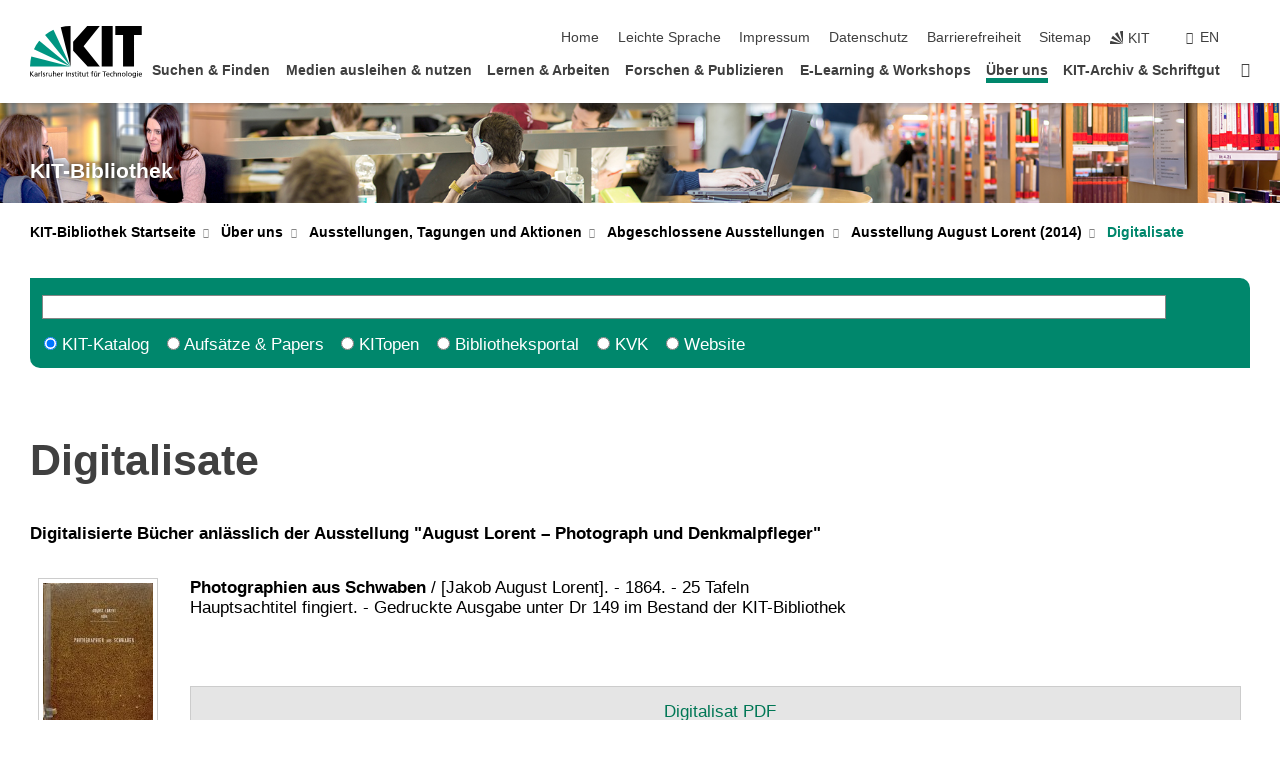

--- FILE ---
content_type: text/html; charset=UTF-8
request_url: https://www.bibliothek.kit.edu/august-lorent-ausstellung-digitaisate.php
body_size: 16675
content:
<!DOCTYPE html>
<html class="no-js" lang="de-de">

    <head><!-- PageID 1430 -->        <meta charset="utf-8">
<meta http-equiv="X-UA-Compatible" content="IE=edge">
<meta name="format-detection" content="telephone=no">
<meta name="viewport" content="width=device-width, initial-scale=1.0">
<meta name="theme-color" content="#009682">
<link rel="search" type="application/opensearchdescription+xml" href="https://www.kit.edu/opensearch.xml" title="KIT Search" />

<link rel="stylesheet" href="https://static.scc.kit.edu/fancybox/dist/jquery.fancybox.min.css" />
<link rel="stylesheet" href="https://static.scc.kit.edu/kit-2020/fontawesome/css/all.min.css">

<link rel="stylesheet" type="text/css" href="/31.php" />

<link rel="stylesheet" type="text/css" href="/7.php.css">
            







<link rel="alternate" href="/august-lorent-ausstellung-digitaisate.php" hreflang="de-DE">
<link rel="alternate" href="/english/august-lorent-exhibition-digital-reproductions.php" hreflang="en-US">
<meta name="author" content="Webredaktion der KIT-Bibliothek" />
<meta name="DC.Creator" content="Webredaktion der KIT-Bibliothek" />
<meta name="DC.Date" content="10.12.2025 15:50" />
<meta name="DC.Publisher" content="Webredaktion der KIT-Bibliothek" />
<meta name="DC.Contributor" content="Webredaktion der KIT-Bibliothek" />
<meta name="DC.Identifier" content="" />
<meta name="DC.Language" content="de-de" />
<meta name="DC.Relation" content="" />
<meta name="DC.Type" content="Text" />
<meta name="DC.Format" content="text/html" />
<meta name="DC.Coverage" content="KIT" />
<meta name="DC.Rights" content="Alle Rechte liegen beim Autor siehe Impressum" />

    <meta name="description" content="Ausstellung August Lorent &ndash; Photograph und Denkmalpfleger 2014 in der KIT-Bibliothek Website der KIT-Bibliothek, Karlsruhe" />
    <meta name="Keywords" content="Ausstellung, August Lorent, Photograph, Denkmalpfleger, SAAI, KIT-Bibliothek, 2014, Digitalisierte, B&amp;uuml;cher, Fotos, Photos, Wimpfen am Berge, Wimpfen im Thale, Gelnhausen und M&amp;uuml;nzenberg, Schwaben, Bibliothek, KIT, KIT-Bibliothek, Karlsruher Institut f&uuml;r Technologie " />
    <!-- <meta http-equiv="cleartype" content="on" /> -->
    

<meta name="KIT.visibility" content="external" />
<link rel="shortcut icon" type="image/x-icon" href="/img/favicon.ico" />










<script src="https://static.scc.kit.edu/kit-2020/js/legacy-compat.js"></script>
<script src="https://static.scc.kit.edu/kit-2020/js/jquery-3.4.1.min.js"></script>
<script src="https://static.scc.kit.edu/kit-2020/js/main.js"></script>
<script src="https://static.scc.kit.edu/kit-2020/js/kit.js"></script>
<script src="https://static.scc.kit.edu/fancybox/dist/jquery.fancybox.min.js"></script>


    <base target="_top" />
    <script src="/38.js"></script>








<link rel="stylesheet" href="https://www.bibliothek.kit.edu/themify/themify-icons.css" type="text/css" />
  <link rel="alternate" type="application/atom+xml" title="Bib-News" href="http://blog.bibliothek.kit.edu/kit_bib_news/?feed=rss2"/>
 
        
        <script>document.documentElement.classList.remove('no-js');</script>
        <meta name="projguid" content="18EF5086E06B4629B1CA8956ADE2099A" />
        <meta name="pageguid" content="A1C9CD01120B425EA2117E20CAB0A166" />
        <meta name="is_public" content="true" />
                
        
                
                        <meta name="DC.Title" content="KIT-Bibliothek |  Über uns - Ausstellungen, Tagungen und Aktionen - Abgeschlossene Ausstellungen - Ausstellung August Lorent (2014) - Digitalisate" /><title>KIT-Bibliothek |  Über uns - Ausstellungen, Tagungen und Aktionen - Abgeschlossene Ausstellungen - Ausstellung August Lorent (2014) - Digitalisate</title>        
        
    </head>
    <body  class="oe-page" vocab="http://schema.org/" typeof="WebPage">
        
        

    
    
    
    
    
    
    
    
    
    
    
    
    
    
    
    
    
    
    
    
    
    
    
    
    
    
    
    
    
        <header class="page-header">
            <div class="content-wrap">
            
                <div class="logo"><a href="https://www.kit.edu" title="KIT-Homepage"><svg xmlns="http://www.w3.org/2000/svg" viewBox="0 0 196.18 90.32" width="196.18px" height="90.32px" x="0px" y="0px" role="img" aria-labelledby="kit-logo-alt-title">
  <title id="kit-logo-alt-title">KIT - Karlsruher Institut für Technologie</title>
<defs>
<style>.cls-1,.cls-2,.cls-3{fill-rule:evenodd;}.cls-2{fill:#fff;}.cls-3{fill:#009682;}</style></defs>
<path class="cls-1" d="M195.75.47h-46.3V16.23H163V70.59h19.22V16.23h13.54V.47ZM144.84,70.52H125.62V.47h19.22V70.52Zm-22.46,0H101L75.58,43.23V27.61L100.2.39h22L93.87,35.67l28.51,34.85Z" transform="translate(0 -0.39)"></path>
<polygon class="cls-2" points="70.97 70.13 70.97 70.13 70.97 70.13 70.97 70.13 70.97 70.13"></polygon>
<polygon class="cls-2" points="70.97 70.13 70.97 70.13 70.97 70.13 70.97 70.13 70.97 70.13"></polygon>
<path class="cls-3" d="M16.18,26.1A68.63,68.63,0,0,0,6.89,40.71L71,70.52,16.18,26.1Z" transform="translate(0 -0.39)"></path>
<path class="cls-3" d="M71,70.52,41.09,7A69.32,69.32,0,0,0,26.4,16L71,70.52Z" transform="translate(0 -0.39)"></path>
<path class="cls-1" d="M71,70.52,71,.47h-.58a70.22,70.22,0,0,0-16.55,2L71,70.52Z" transform="translate(0 -0.39)"></path>
<polygon class="cls-2" points="70.97 70.13 70.97 70.13 70.97 70.13 70.97 70.13 70.97 70.13 70.97 70.13"></polygon>
<polygon class="cls-2" points="70.97 70.13 70.97 70.13 70.97 70.13 70.97 70.13 70.97 70.13 70.97 70.13"></polygon>
<path class="cls-3" d="M2.28,53.38A70.75,70.75,0,0,0,.05,70.52H71L2.28,53.38Z" transform="translate(0 -0.39)"></path>

<g class="logo-text">

<polygon points="0 87.54 1.25 87.54 1.25 83.28 5.13 87.54 6.95 87.54 2.53 82.95 6.63 78.83 4.97 78.83 1.25 82.67 1.25 78.83 0 78.83 0 87.54 0 87.54"></polygon>
<path d="M8.44,83A2.47,2.47,0,0,1,9,82.68a2.87,2.87,0,0,1,.64-.23,3,3,0,0,1,.67-.08,1.88,1.88,0,0,1,.92.19,1,1,0,0,1,.5.55,2.5,2.5,0,0,1,.15.92H10.61a5.19,5.19,0,0,0-.77.06,4.2,4.2,0,0,0-.79.22,2.55,2.55,0,0,0-.71.38,2.05,2.05,0,0,0-.5.6,2,2,0,0,0-.19.83A2.12,2.12,0,0,0,8,87.23a1.71,1.71,0,0,0,.82.65,3.25,3.25,0,0,0,1.22.21,2.66,2.66,0,0,0,.72-.1,2.2,2.2,0,0,0,.56-.24,2.89,2.89,0,0,0,.42-.32,3.29,3.29,0,0,0,.27-.31h0v.82h1.1a1.47,1.47,0,0,1,0-.25,3.9,3.9,0,0,1,0-.4c0-.16,0-.36,0-.6V84.06a3.5,3.5,0,0,0-.26-1.46,1.78,1.78,0,0,0-.83-.88,3.09,3.09,0,0,0-1.47-.3,4.11,4.11,0,0,0-1.13.17,4.19,4.19,0,0,0-1,.43l.06,1Zm3.42,2.45a1.81,1.81,0,0,1-.2.85,1.57,1.57,0,0,1-.6.6,2,2,0,0,1-1,.22,1.23,1.23,0,0,1-.42-.07,1.5,1.5,0,0,1-.38-.19A1,1,0,0,1,9,86.55a.94.94,0,0,1-.11-.45.88.88,0,0,1,.17-.55,1.22,1.22,0,0,1,.42-.36,2.27,2.27,0,0,1,.57-.2,3.05,3.05,0,0,1,.57-.09,4.36,4.36,0,0,1,.48,0h.37l.38,0v.56Z" transform="translate(0 -0.39)"></path>
<path d="M14.94,87.94h1.18V85a4.09,4.09,0,0,1,.21-1.38,2,2,0,0,1,.6-.89,1.38,1.38,0,0,1,.92-.32,1.77,1.77,0,0,1,.32,0,2,2,0,0,1,.33.09v-1l-.23-.05-.25,0-.29,0a1.76,1.76,0,0,0-.67.15,2,2,0,0,0-.57.4,1.87,1.87,0,0,0-.42.59h0v-1h-1.1v6.37Z" transform="translate(0 -0.39)"></path>
<polygon points="19.87 87.54 21.05 87.54 21.05 78.19 19.87 78.19 19.87 87.54 19.87 87.54"></polygon>
<path d="M22.58,87.74a2.93,2.93,0,0,0,.85.28,5.46,5.46,0,0,0,.9.07,2.87,2.87,0,0,0,.83-.12,2.27,2.27,0,0,0,.71-.36,1.75,1.75,0,0,0,.49-.62,1.91,1.91,0,0,0,.19-.89,1.61,1.61,0,0,0-.15-.73,1.58,1.58,0,0,0-.4-.52,3.29,3.29,0,0,0-.53-.36l-.59-.28a4.54,4.54,0,0,1-.54-.26,1.31,1.31,0,0,1-.39-.34.8.8,0,0,1-.16-.46.71.71,0,0,1,.16-.44.89.89,0,0,1,.41-.25,1.64,1.64,0,0,1,.56-.09l.27,0,.35.07.35.11a1.06,1.06,0,0,1,.26.12l.1-1c-.23-.07-.46-.12-.69-.17a4.66,4.66,0,0,0-.77-.08,2.8,2.8,0,0,0-.88.13,1.91,1.91,0,0,0-.71.36,1.52,1.52,0,0,0-.48.61,2.06,2.06,0,0,0-.17.86,1.34,1.34,0,0,0,.15.66,1.69,1.69,0,0,0,.39.49,5.07,5.07,0,0,0,.54.36l.59.29.54.29a1.62,1.62,0,0,1,.39.33.64.64,0,0,1,.15.43.79.79,0,0,1-.39.71,1.32,1.32,0,0,1-.39.15,1.48,1.48,0,0,1-.41,0,2.58,2.58,0,0,1-.43,0,3.06,3.06,0,0,1-.53-.15,2.59,2.59,0,0,1-.5-.25l-.07,1Z" transform="translate(0 -0.39)"></path>
<path d="M27.9,87.94h1.17V85a4.34,4.34,0,0,1,.22-1.38,1.9,1.9,0,0,1,.6-.89,1.38,1.38,0,0,1,.92-.32,1.77,1.77,0,0,1,.32,0,2,2,0,0,1,.33.09v-1l-.23-.05-.25,0-.3,0a1.76,1.76,0,0,0-.66.15,2.23,2.23,0,0,0-.58.4,2.26,2.26,0,0,0-.42.59h0v-1H27.9v6.37Z" transform="translate(0 -0.39)"></path>
<path d="M38.31,81.57H37.14v3A4.35,4.35,0,0,1,37,85.58a2.31,2.31,0,0,1-.35.83,1.72,1.72,0,0,1-.6.54,1.8,1.8,0,0,1-.87.19,1.31,1.31,0,0,1-.8-.29A1.37,1.37,0,0,1,34,86.1a4.37,4.37,0,0,1-.12-1.23v-3.3H32.68v3.79a3.94,3.94,0,0,0,.25,1.46,1.93,1.93,0,0,0,.79.94,2.5,2.5,0,0,0,1.35.33,2.7,2.7,0,0,0,.85-.14,2.24,2.24,0,0,0,.73-.4,1.76,1.76,0,0,0,.5-.62h0v1h1.13V81.57Z" transform="translate(0 -0.39)"></path>
<path d="M40.23,87.94h1.18V85a4.93,4.93,0,0,1,.11-1.06,2.84,2.84,0,0,1,.35-.83,1.67,1.67,0,0,1,.61-.54,2.06,2.06,0,0,1,.86-.19,1.34,1.34,0,0,1,.81.29,1.44,1.44,0,0,1,.42.75,5.32,5.32,0,0,1,.12,1.23v3.3h1.17V84.16a3.62,3.62,0,0,0-.25-1.47,2,2,0,0,0-.78-.94,2.69,2.69,0,0,0-1.35-.33,2.75,2.75,0,0,0-1.2.28,2.19,2.19,0,0,0-.85.78h0v-3.9H40.23v9.36Z" transform="translate(0 -0.39)"></path>
<path d="M52.67,86.5a2,2,0,0,1-.32.2,3.63,3.63,0,0,1-.48.21,3.41,3.41,0,0,1-.57.16,2.44,2.44,0,0,1-.59.07,2.15,2.15,0,0,1-.8-.15,2.29,2.29,0,0,1-.67-.44,2.1,2.1,0,0,1-.46-.67,2.2,2.2,0,0,1-.17-.86h4.54A5.88,5.88,0,0,0,53,83.59a3.41,3.41,0,0,0-.46-1.14,2.26,2.26,0,0,0-.87-.75,3.11,3.11,0,0,0-1.33-.28,3.21,3.21,0,0,0-1.23.24,2.74,2.74,0,0,0-.94.67,2.87,2.87,0,0,0-.6,1,4.05,4.05,0,0,0-.22,1.29,4.87,4.87,0,0,0,.2,1.42,2.85,2.85,0,0,0,.6,1.08,2.59,2.59,0,0,0,1,.7,3.87,3.87,0,0,0,1.47.25,5.64,5.64,0,0,0,.89-.07,5.74,5.74,0,0,0,.63-.16l.49-.18V86.5Zm-4.06-2.36a2.9,2.9,0,0,1,.14-.62,2,2,0,0,1,.32-.57,1.51,1.51,0,0,1,.51-.42,1.84,1.84,0,0,1,.74-.16,1.74,1.74,0,0,1,.67.14,1.36,1.36,0,0,1,.5.38,1.57,1.57,0,0,1,.31.57,2.15,2.15,0,0,1,.11.68Z" transform="translate(0 -0.39)"></path>
<path d="M54.65,87.94h1.18V85A4.09,4.09,0,0,1,56,83.66a2,2,0,0,1,.61-.89,1.33,1.33,0,0,1,.91-.32,1.77,1.77,0,0,1,.32,0,2,2,0,0,1,.33.09v-1L58,81.46l-.24,0-.3,0a1.76,1.76,0,0,0-.67.15,2,2,0,0,0-.57.4,1.87,1.87,0,0,0-.42.59h0v-1h-1.1v6.37Z" transform="translate(0 -0.39)"></path>
<polygon points="63.02 87.54 64.26 87.54 64.26 78.83 63.02 78.83 63.02 87.54 63.02 87.54"></polygon>
<path d="M66.3,87.94h1.17V85a4.35,4.35,0,0,1,.12-1.06,2.39,2.39,0,0,1,.35-.83,1.72,1.72,0,0,1,.6-.54,2.14,2.14,0,0,1,.87-.19,1.28,1.28,0,0,1,.8.29,1.37,1.37,0,0,1,.42.75,4.78,4.78,0,0,1,.13,1.23v3.3h1.17V84.16a3.8,3.8,0,0,0-.25-1.47,2,2,0,0,0-.78-.94,2.76,2.76,0,0,0-1.36-.33,2.7,2.7,0,0,0-.85.14A2.58,2.58,0,0,0,68,82a1.88,1.88,0,0,0-.5.62h0v-1H66.3v6.37Z" transform="translate(0 -0.39)"></path>
<path d="M73.32,87.74a2.83,2.83,0,0,0,.85.28,5.26,5.26,0,0,0,.89.07,2.82,2.82,0,0,0,.83-.12,2.27,2.27,0,0,0,.71-.36,1.9,1.9,0,0,0,.5-.62,2,2,0,0,0,.18-.89,1.61,1.61,0,0,0-.15-.73,1.69,1.69,0,0,0-.39-.52,3.38,3.38,0,0,0-.54-.36l-.59-.28c-.19-.08-.37-.17-.54-.26a1.45,1.45,0,0,1-.39-.34.73.73,0,0,1-.15-.46.65.65,0,0,1,.15-.44,1,1,0,0,1,.41-.25,1.69,1.69,0,0,1,.56-.09l.27,0,.35.07a2.89,2.89,0,0,1,.35.11,1.14,1.14,0,0,1,.27.12l.1-1c-.23-.07-.47-.12-.7-.17a4.55,4.55,0,0,0-.77-.08,2.8,2.8,0,0,0-.88.13,1.91,1.91,0,0,0-.71.36,1.72,1.72,0,0,0-.48.61,2.06,2.06,0,0,0-.17.86,1.34,1.34,0,0,0,.15.66,1.57,1.57,0,0,0,.4.49,4.1,4.1,0,0,0,.53.36l.59.29c.2.1.38.19.54.29a1.44,1.44,0,0,1,.39.33.71.71,0,0,1,.16.43.83.83,0,0,1-.12.43.75.75,0,0,1-.28.28,1.32,1.32,0,0,1-.39.15,1.48,1.48,0,0,1-.41,0,2.58,2.58,0,0,1-.43,0,2.74,2.74,0,0,1-.52-.15,3,3,0,0,1-.51-.25l-.06,1Z" transform="translate(0 -0.39)"></path>
<path d="M82,81.57H80.33V79.73l-1.17.37v1.47H77.72v1h1.44v3.72a2.07,2.07,0,0,0,.24,1.05,1.45,1.45,0,0,0,.67.6,2.55,2.55,0,0,0,1.05.2,2.35,2.35,0,0,0,.54-.06l.46-.12v-1a1.7,1.7,0,0,1-.33.15,1.37,1.37,0,0,1-.47.07,1,1,0,0,1-.5-.13.92.92,0,0,1-.35-.38,1.33,1.33,0,0,1-.14-.63V82.52H82v-1Z" transform="translate(0 -0.39)"></path>
<path d="M83.57,87.94h1.17V81.57H83.57v6.37Zm1.24-9.11H83.49v1.32h1.32V78.83Z" transform="translate(0 -0.39)"></path>
<path d="M90.19,81.57H88.51V79.73l-1.17.37v1.47H85.9v1h1.44v3.72a2.07,2.07,0,0,0,.24,1.05,1.4,1.4,0,0,0,.67.6,2.55,2.55,0,0,0,1,.2,2.42,2.42,0,0,0,.54-.06l.45-.12v-1a1.43,1.43,0,0,1-.79.22A.93.93,0,0,1,89,87a.86.86,0,0,1-.35-.38,1.33,1.33,0,0,1-.14-.63V82.52h1.68v-1Z" transform="translate(0 -0.39)"></path>
<path d="M97.22,81.57H96.05v3a4.35,4.35,0,0,1-.12,1.06,2.31,2.31,0,0,1-.35.83A1.72,1.72,0,0,1,95,87a1.8,1.8,0,0,1-.87.19,1.33,1.33,0,0,1-.8-.29,1.37,1.37,0,0,1-.42-.75,4.37,4.37,0,0,1-.12-1.23v-3.3H91.59v3.79a3.94,3.94,0,0,0,.25,1.46,2,2,0,0,0,.79.94,2.5,2.5,0,0,0,1.35.33,2.7,2.7,0,0,0,.85-.14,2.24,2.24,0,0,0,.73-.4,1.76,1.76,0,0,0,.5-.62h0v1h1.13V81.57Z" transform="translate(0 -0.39)"></path>
<path d="M102.53,81.57h-1.69V79.73l-1.17.37v1.47H98.23v1h1.44v3.72a2.07,2.07,0,0,0,.24,1.05,1.45,1.45,0,0,0,.67.6,2.59,2.59,0,0,0,1,.2,2.35,2.35,0,0,0,.54-.06l.46-.12v-1a1.7,1.7,0,0,1-.33.15,1.33,1.33,0,0,1-.47.07,1,1,0,0,1-.5-.13,1,1,0,0,1-.35-.38,1.33,1.33,0,0,1-.14-.63V82.52h1.69v-1Z" transform="translate(0 -0.39)"></path>
<path d="M108.16,87.94h1.17V82.52H111v-1h-1.69v-.68a3.7,3.7,0,0,1,0-.6,1.23,1.23,0,0,1,.15-.48.81.81,0,0,1,.34-.32,1.48,1.48,0,0,1,.61-.11h.3l.26.06,0-1-.37,0-.42,0a2.69,2.69,0,0,0-1.06.18,1.49,1.49,0,0,0-.66.52,2.13,2.13,0,0,0-.32.8,5,5,0,0,0-.09,1.06v.58h-1.5v1h1.5v5.42Z" transform="translate(0 -0.39)"></path>
<path d="M113.39,80.6h1.17V79.35h-1.17V80.6Zm2,0h1.17V79.35h-1.17V80.6Zm2.37,1h-1.18v3a4.37,4.37,0,0,1-.11,1.06,2.5,2.5,0,0,1-.35.83,1.67,1.67,0,0,1-.61.54,1.79,1.79,0,0,1-.86.19,1.34,1.34,0,0,1-.81-.29,1.51,1.51,0,0,1-.42-.75,5.26,5.26,0,0,1-.12-1.23v-3.3h-1.17v3.79a3.75,3.75,0,0,0,.25,1.46,2,2,0,0,0,.78.94,2.5,2.5,0,0,0,1.35.33,2.72,2.72,0,0,0,.86-.14,2.47,2.47,0,0,0,.73-.4,1.88,1.88,0,0,0,.5-.62h0v1h1.14V81.57Z" transform="translate(0 -0.39)"></path>
<path d="M119.73,87.94h1.17V85a4.34,4.34,0,0,1,.22-1.38,1.9,1.9,0,0,1,.6-.89,1.38,1.38,0,0,1,.92-.32,1.77,1.77,0,0,1,.32,0,2,2,0,0,1,.33.09v-1l-.24-.05-.24,0-.3,0a1.76,1.76,0,0,0-.66.15,2.23,2.23,0,0,0-.58.4,2.26,2.26,0,0,0-.42.59h0v-1h-1.1v6.37Z" transform="translate(0 -0.39)"></path>
<polygon points="129.83 87.54 131.08 87.54 131.08 79.93 133.78 79.93 133.78 78.83 127.12 78.83 127.12 79.93 129.83 79.93 129.83 87.54 129.83 87.54"></polygon>
<path d="M138.8,86.5a1.52,1.52,0,0,1-.31.2,3.63,3.63,0,0,1-.48.21,3.41,3.41,0,0,1-.57.16,2.46,2.46,0,0,1-.6.07,2.09,2.09,0,0,1-.79-.15,2.16,2.16,0,0,1-.67-.44,2,2,0,0,1-.46-.67,2.2,2.2,0,0,1-.17-.86h4.54a7.08,7.08,0,0,0-.14-1.43,3.23,3.23,0,0,0-.47-1.14,2.23,2.23,0,0,0-.86-.75,3.13,3.13,0,0,0-1.34-.28,3.16,3.16,0,0,0-1.22.24,2.65,2.65,0,0,0-.94.67,2.75,2.75,0,0,0-.61,1,3.79,3.79,0,0,0-.21,1.29,4.56,4.56,0,0,0,.2,1.42,2.85,2.85,0,0,0,.6,1.08,2.52,2.52,0,0,0,1,.7,3.81,3.81,0,0,0,1.46.25,4.67,4.67,0,0,0,1.53-.23l.48-.18V86.5Zm-4.05-2.36a2.9,2.9,0,0,1,.14-.62,1.78,1.78,0,0,1,.32-.57,1.51,1.51,0,0,1,.51-.42,1.8,1.8,0,0,1,.74-.16,1.74,1.74,0,0,1,.67.14,1.45,1.45,0,0,1,.5.38,1.74,1.74,0,0,1,.31.57,2.15,2.15,0,0,1,.1.68Z" transform="translate(0 -0.39)"></path>
<path d="M144.93,81.67l-.41-.12a4,4,0,0,0-.5-.09,4.75,4.75,0,0,0-.51,0,3.75,3.75,0,0,0-1.33.25,3.06,3.06,0,0,0-1,.69,3,3,0,0,0-.66,1.06,3.59,3.59,0,0,0-.23,1.34,3.73,3.73,0,0,0,.23,1.29,3.2,3.2,0,0,0,.67,1,3.05,3.05,0,0,0,1,.72,3.35,3.35,0,0,0,1.32.27l.46,0a3,3,0,0,0,.51-.08,2.24,2.24,0,0,0,.5-.16l-.08-1a3,3,0,0,1-.4.2,3.6,3.6,0,0,1-.44.12,2.15,2.15,0,0,1-.43,0,2.24,2.24,0,0,1-.8-.14,1.69,1.69,0,0,1-.59-.37,1.93,1.93,0,0,1-.41-.54,2.54,2.54,0,0,1-.24-.65,3.23,3.23,0,0,1-.08-.68,2.91,2.91,0,0,1,.14-.89,2.41,2.41,0,0,1,.4-.76,1.87,1.87,0,0,1,.64-.54,2,2,0,0,1,.87-.2,2.72,2.72,0,0,1,.61.07,2.81,2.81,0,0,1,.66.21l.1-1Z" transform="translate(0 -0.39)"></path>
<path d="M146.26,87.94h1.17V85a4.93,4.93,0,0,1,.11-1.06,2.61,2.61,0,0,1,.36-.83,1.64,1.64,0,0,1,.6-.54,2.07,2.07,0,0,1,.87-.19,1.33,1.33,0,0,1,.8.29,1.37,1.37,0,0,1,.42.75,4.82,4.82,0,0,1,.12,1.23v3.3h1.18V84.16a3.79,3.79,0,0,0-.26-1.47,1.91,1.91,0,0,0-.78-.94,2.8,2.8,0,0,0-2.54,0,2.13,2.13,0,0,0-.85.78h0v-3.9h-1.17v9.36Z" transform="translate(0 -0.39)"></path>
<path d="M153.81,87.94H155V85a4.35,4.35,0,0,1,.12-1.06,2.39,2.39,0,0,1,.35-.83,1.72,1.72,0,0,1,.6-.54,2.1,2.1,0,0,1,.87-.19,1.28,1.28,0,0,1,.8.29,1.37,1.37,0,0,1,.42.75,4.78,4.78,0,0,1,.13,1.23v3.3h1.17V84.16a3.8,3.8,0,0,0-.25-1.47,1.93,1.93,0,0,0-.79-.94,2.82,2.82,0,0,0-2.2-.19,2.58,2.58,0,0,0-.73.4,1.88,1.88,0,0,0-.5.62h0v-1h-1.14v6.37Z" transform="translate(0 -0.39)"></path>
<path d="M160.94,84.76a3.73,3.73,0,0,0,.23,1.29,3.2,3.2,0,0,0,.67,1,3.05,3.05,0,0,0,1,.72,3.35,3.35,0,0,0,1.32.27,3.26,3.26,0,0,0,1.31-.27,2.86,2.86,0,0,0,1-.72,3.2,3.2,0,0,0,.67-1,4,4,0,0,0,.24-1.29,3.8,3.8,0,0,0-.24-1.34,3.09,3.09,0,0,0-.65-1.06,3.21,3.21,0,0,0-1-.69,3.65,3.65,0,0,0-1.32-.25,3.75,3.75,0,0,0-1.33.25,3.28,3.28,0,0,0-1,.69,3.12,3.12,0,0,0-.66,1.06,3.8,3.8,0,0,0-.23,1.34Zm1.25,0a2.9,2.9,0,0,1,.13-.89,2.6,2.6,0,0,1,.39-.76,1.8,1.8,0,0,1,1.47-.74,1.89,1.89,0,0,1,.84.2,2,2,0,0,1,.62.54,2.6,2.6,0,0,1,.39.76,2.91,2.91,0,0,1,.14.89,3.23,3.23,0,0,1-.08.68,2.52,2.52,0,0,1-.23.65,2.07,2.07,0,0,1-.39.54,1.62,1.62,0,0,1-.55.37,1.91,1.91,0,0,1-.74.14,2,2,0,0,1-.74-.14,1.76,1.76,0,0,1-.56-.37,2.07,2.07,0,0,1-.39-.54,3,3,0,0,1-.23-.65,3.21,3.21,0,0,1-.07-.68Z" transform="translate(0 -0.39)"></path>
<polygon points="169.06 87.54 170.24 87.54 170.24 78.19 169.06 78.19 169.06 87.54 169.06 87.54"></polygon>
<path d="M171.89,84.76a3.73,3.73,0,0,0,.23,1.29,3.2,3.2,0,0,0,.67,1,3.05,3.05,0,0,0,1,.72,3.35,3.35,0,0,0,1.32.27,3.26,3.26,0,0,0,1.31-.27,2.86,2.86,0,0,0,1-.72,3.2,3.2,0,0,0,.67-1,3.73,3.73,0,0,0,.23-1.29,3.59,3.59,0,0,0-.23-1.34,3,3,0,0,0-.66-1.06,3.06,3.06,0,0,0-1-.69,3.65,3.65,0,0,0-1.32-.25,3.75,3.75,0,0,0-1.33.25,3.17,3.17,0,0,0-1,.69,3,3,0,0,0-.66,1.06,3.8,3.8,0,0,0-.23,1.34Zm1.24,0a2.91,2.91,0,0,1,.14-.89,2.6,2.6,0,0,1,.39-.76,1.93,1.93,0,0,1,.63-.54,1.89,1.89,0,0,1,.84-.2,1.93,1.93,0,0,1,.84.2,2,2,0,0,1,.62.54,2.6,2.6,0,0,1,.39.76,2.91,2.91,0,0,1,.14.89,3.23,3.23,0,0,1-.08.68,2.52,2.52,0,0,1-.23.65,2.07,2.07,0,0,1-.39.54,1.62,1.62,0,0,1-.55.37,2,2,0,0,1-1.48,0,1.66,1.66,0,0,1-.56-.37,2.07,2.07,0,0,1-.39-.54,3,3,0,0,1-.23-.65,3.23,3.23,0,0,1-.08-.68Z" transform="translate(0 -0.39)"></path>
<path d="M185.49,81.57h-1.08v1h0a1.85,1.85,0,0,0-.45-.59,1.78,1.78,0,0,0-.68-.37,3.06,3.06,0,0,0-1-.14,2.82,2.82,0,0,0-1,.2,2.69,2.69,0,0,0-.8.52,3,3,0,0,0-.56.77,3.62,3.62,0,0,0-.34.92,4.6,4.6,0,0,0-.11,1,4.16,4.16,0,0,0,.17,1.18,3,3,0,0,0,.51,1,2.4,2.4,0,0,0,.85.69,2.75,2.75,0,0,0,1.19.26,3.09,3.09,0,0,0,.8-.11,2.58,2.58,0,0,0,.74-.33,2.06,2.06,0,0,0,.59-.55h0v.63a2.58,2.58,0,0,1-.24,1.16,1.64,1.64,0,0,1-.67.75,2,2,0,0,1-1.06.27,5.6,5.6,0,0,1-.6,0,5.12,5.12,0,0,1-.54-.1l-.54-.18-.62-.26-.12,1.08a7.74,7.74,0,0,0,.89.27,4.17,4.17,0,0,0,.73.13,4.87,4.87,0,0,0,.66,0,4.24,4.24,0,0,0,1.87-.36,2.3,2.3,0,0,0,1.07-1,3.6,3.6,0,0,0,.34-1.65V81.57Zm-3,5.42a1.5,1.5,0,0,1-.74-.18,1.76,1.76,0,0,1-.56-.49,2.41,2.41,0,0,1-.35-.72,3,3,0,0,1-.12-.86,3,3,0,0,1,.07-.66,2.4,2.4,0,0,1,.21-.64,2.06,2.06,0,0,1,.35-.55,1.7,1.7,0,0,1,.5-.38,1.63,1.63,0,0,1,.64-.14,1.81,1.81,0,0,1,.82.2,1.83,1.83,0,0,1,.58.53,2.45,2.45,0,0,1,.34.79,3.56,3.56,0,0,1,.12.94,2.55,2.55,0,0,1-.14.84,2.31,2.31,0,0,1-.38.69,1.78,1.78,0,0,1-.59.46,1.66,1.66,0,0,1-.75.17Z" transform="translate(0 -0.39)"></path>
<path d="M187.57,87.94h1.17V81.57h-1.17v6.37Zm1.24-9.11h-1.32v1.32h1.32V78.83Z" transform="translate(0 -0.39)"></path>
<path d="M195.69,86.5a1.64,1.64,0,0,1-.32.2,3.13,3.13,0,0,1-.48.21,3.58,3.58,0,0,1-.56.16,2.46,2.46,0,0,1-.6.07,2.09,2.09,0,0,1-.79-.15,2.16,2.16,0,0,1-.67-.44,2,2,0,0,1-.46-.67,2.2,2.2,0,0,1-.17-.86h4.54a7.08,7.08,0,0,0-.14-1.43,3.43,3.43,0,0,0-.47-1.14,2.19,2.19,0,0,0-.87-.75,3.08,3.08,0,0,0-1.33-.28,3.25,3.25,0,0,0-1.23.24,2.7,2.7,0,0,0-.93.67,2.75,2.75,0,0,0-.61,1,3.79,3.79,0,0,0-.21,1.29,4.88,4.88,0,0,0,.19,1.42,3,3,0,0,0,.61,1.08,2.55,2.55,0,0,0,1,.7,3.9,3.9,0,0,0,1.47.25,5.44,5.44,0,0,0,.89-.07,6,6,0,0,0,.64-.16l.48-.18V86.5Zm-4.05-2.36a2.4,2.4,0,0,1,.14-.62,2,2,0,0,1,.31-.57,1.66,1.66,0,0,1,.52-.42,1.8,1.8,0,0,1,.74-.16,1.78,1.78,0,0,1,.67.14,1.45,1.45,0,0,1,.5.38,1.55,1.55,0,0,1,.3.57,2.15,2.15,0,0,1,.11.68Z" transform="translate(0 -0.39)"></path>
</g>
</svg>
 </a></div>
            
            
                <div class="navigation">
                    <button class="burger"><svg class="burger-icon" xmlns="http://www.w3.org/2000/svg" xmlns:xlink="http://www.w3.org/1999/xlink" x="0px" y="0px" viewBox="0 0 300 274.5" width="300px" height="274.5px">
    <rect class="burger-top" y="214.4" width="300" height="60.1"/>
    <rect class="burger-middle" y="107.2" width="300" height="60.1"/>
    <rect class="burger-bottom" y="0" width="300" height="60.1"/>
</svg></button>
                    <a id="logo_oe_name" href="/index.php">KIT-Bibliothek</a>
                    <div class="navigation-meta">
                        <ul class="navigation-meta-links">
                            <li aria-label="Navigation überspringen"><a href="#main_content" class="skip_navigation" tabindex="1" accesskey="2">Navigation überspringen</a></li>

                            <li><a accesskey="1" title="Startseite" href="/index.php">Home</a></li>
<li><a href="/leichte-sprache.php">Leichte Sprache</a></li>

<li><a accesskey="8" href="/76.php">Impressum</a></li>

<li><a href="/datenschutz.php">Datenschutz</a></li>

<li><a href="https://www.kit.edu/redirect.php?page=barriere&lang=DEU" target="\#A4636DEABB59442D84DAA4CDE1C05730">Barrierefreiheit</a></li>

<li><a accesskey="3" href="/sitemap.php">Sitemap</a></li>

                            
                            <li><a href="https://www.kit.edu" title="KIT-Homepage"><span class="svg-icon"><svg xmlns="http://www.w3.org/2000/svg" xmlns:xlink="http://www.w3.org/1999/xlink" x="0px" y="0px" viewBox="0 0 299.4 295.7" width="299.4px" height="295.7px" role="img"><title></title><polygon points="299.3,295.7 299.3,295.6 299.3,295.6 "/><polygon points="299.3,295.6 299.3,295.6 299.3,295.6 "/><path d="M67.9,108.1c-15.6,18.9-28.8,39.6-39.3,61.7l270.6,125.9L67.9,108.1z"/><path d="M299.2,295.6L173,27.2c-22.2,10.2-43,23.1-62,38.4l188.3,230.1L299.2,295.6z"/><polygon points="299.3,295.6 299.3,295.6 299.3,295.6 299.3,295.5 "/><polygon points="299.3,295.6 299.3,295.6 299.3,295.6 299.3,295.5 "/><path d="M9.3,223.2c-6.1,23.7-9.2,48-9.3,72.5h299.2L9.3,223.2z"/><path d="M299.3,295.6l0.1-295.6c-0.8,0-1.5-0.1-2.2-0.1c-23.6,0-47,2.8-69.9,8.4L299.3,295.6L299.3,295.6z"/></svg></span><span>KIT</span></a></li>
                            
                        </ul>
                        <div class="navigation-language"><ul><li><a hreflang="en" href="/english/august-lorent-exhibition-digital-reproductions.php">en</a></li></ul></div>                        <div class="navigation-search">
                            <div class="search-form">
                                <form action="https://www.bibliothek.kit.edu/39.php">
                                    <input id="meta_search_input" type="search" name="searchquery" placeholder="suchen" aria-label="suchen" size="1" required="required"/>
                                    <input name="local_search" type="hidden" value="true">                                    <button><span>suchen</span></button>
                                </form>
                            </div><a id="meta_search_label" role="switch" aria-checked="false" class="search-trigger" title="suchen" href="#"><span>suchen</span></a>
                        </div>
                                            </div>
                    <nav class="navigation-main">
                        <ul class="navigation-l1"><li class="flyout "><a href="/suchen-finden.php">Suchen & Finden</a><div class="dropdown"><ul class="navigation-breadcrumb"><li class="home"><button><span>Start</span></button></li><li><span>Suchen & Finden</span></li></ul><a class="parent" href="/suchen-finden.php">Suchen & Finden</a><ul class="navigation-l2"><li class="has-submenu "><a href="/was-finde-ich-wo.php">Was finde ich wo?</a><div class="submenu"><ul class="navigation-breadcrumb"><li class="home"><button><span>Start</span></button></li><li><button>Suchen & Finden</button></li><li><span>Was finde ich wo?</span></li></ul><a class="parent" href="/was-finde-ich-wo.php">Was finde ich wo?</a><ul class="navigation-l3"><li class=""><a href="/buecher.php">Bücher</a></li><li class=""><a href="/aufsaetze-artikel.php">Aufsätze und Artikel</a></li><li class=""><a href="/zeitschriften.php">Zeitschriften</a></li><li class=""><a href="/normen.php">Normen</a></li><li class=""><a href="/audios-videos.php">Audios und Videos</a></li><li class=""><a href="/lehrmaterialien.php">Lehrmaterialien</a></li><li class=""><a href="/forschungsdatenmanagement.php">Forschungsdaten</a></li><li class=""><a href="/publikationen-kit-wissenschaftler.php">Publikationen von KIT-Wissenschaftlerinnen und -Wissenschaftlern</a></li></ul></div></li><li class=""><a href="https://katalog.bibliothek.kit.edu/" target="_blank">KIT-Katalog</a></li><li class="has-submenu "><a href="/suche-in-fachgebieten.php">Suche in Fachgebieten</a><div class="submenu"><ul class="navigation-breadcrumb"><li class="home"><button><span>Start</span></button></li><li><button>Suchen & Finden</button></li><li><span>Suche in Fachgebieten</span></li></ul><a class="parent" href="/suche-in-fachgebieten.php">Suche in Fachgebieten</a><ul class="navigation-l3"><li class=""><a href="/allg.php">Allgemeines und Wissenschaft</a></li><li class=""><a href="/arch.php">Architektur</a></li><li class=""><a href="/bau.php">Bauingenieurwesen</a></li><li class=""><a href="/biol.php">Biologie</a></li><li class=""><a href="/buch.php">Buch- und Bibliothekswesen</a></li><li class=""><a href="/chem.php">Chemie</a></li><li class=""><a href="/chet.php">Chemieingenieurwesen</a></li><li class=""><a href="/elt.php">Elektrotechnik</a></li><li class=""><a href="/erg.php">Energietechnik</a></li><li class=""><a href="/stub.php">Freizeitliteratur</a></li><li class=""><a href="/geod.php">Geodäsie</a></li><li class=""><a href="/geog.php">Geographie</a></li><li class=""><a href="/geow.php">Geowissenschaften</a></li><li class=""><a href="/hist.php">Geschichte</a></li><li class=""><a href="/inf.php">Informatik</a></li><li class=""><a href="/kunst.php">Kunst</a></li><li class=""><a href="/land.php">Land- und Forstwirtschaft</a></li><li class=""><a href="/lit.php">Literatur- und Sprachwissenschaft</a></li><li class=""><a href="/masch.php">Maschinenbau</a></li><li class=""><a href="/math.php">Mathematik</a></li><li class=""><a href="/mech.php">Mechanik</a></li><li class=""><a href="/med.php">Medizin</a></li><li class=""><a href="/inst.php">Mess- und Regelungstechnik</a></li><li class=""><a href="/nach.php">Nachrichtentechnik</a></li><li class=""><a href="/nano.php">Nanotechnologie</a></li><li class=""><a href="/nat.php">Naturwissenschaften, Allgemeine</a></li><li class=""><a href="/paed.php">Pädagogik</a></li><li class=""><a href="/phar.php">Pharmazie und Toxikologie</a></li><li class=""><a href="/phil.php">Philosophie</a></li><li class=""><a href="/phys.php">Physik</a></li><li class=""><a href="/pol.php">Politik</a></li><li class=""><a href="/psych.php">Psychologie</a></li><li class=""><a href="/jur.php">Rechtswissenschaft</a></li><li class=""><a href="/rel.php">Religion</a></li><li class=""><a href="/soz.php">Soziologie</a></li><li class=""><a href="/sport.php">Sportwissenschaft</a></li><li class=""><a href="/tech.php">Technik, Allgemeine</a></li><li class=""><a href="/umw.php">Umweltwissenschaft</a></li><li class=""><a href="/werk.php">Werkstoffwissenschaft und Fertigungstechnik</a></li><li class=""><a href="/wirt.php">Wirtschaftswissenschaft</a></li></ul></div></li><li class="has-submenu "><a href="/suchinstrumente.php">Suchinstrumente A-Z</a><div class="submenu"><ul class="navigation-breadcrumb"><li class="home"><button><span>Start</span></button></li><li><button>Suchen & Finden</button></li><li><span>Suchinstrumente A-Z</span></li></ul><a class="parent" href="/suchinstrumente.php">Suchinstrumente A-Z</a><ul class="navigation-l3"><li class=""><a href="/scifinder.php">SciFinder-n</a></li><li class=""><a href="/internetzugang.php">Internetzugang, Zugang und Nutzung lizenzierter elektronischer Medien</a></li></ul></div></li><li class=""><a href="/internetzugang.php">Internetzugang, Zugang und Nutzung lizenzierter elektronischer Medien</a></li></ul></div></li><li class="flyout "><a href="/ausleihen-nutzen.php">Medien ausleihen & nutzen</a><div class="dropdown"><ul class="navigation-breadcrumb"><li class="home"><button><span>Start</span></button></li><li><span>Medien ausleihen & nutzen</span></li></ul><a class="parent" href="/ausleihen-nutzen.php">Medien ausleihen & nutzen</a><ul class="navigation-l2"><li class="has-submenu "><a href="/bibliothekskonto.php">Bibliothekskonto</a><div class="submenu"><ul class="navigation-breadcrumb"><li class="home"><button><span>Start</span></button></li><li><button>Medien ausleihen & nutzen</button></li><li><span>Bibliothekskonto</span></li></ul><a class="parent" href="/bibliothekskonto.php">Bibliothekskonto</a><ul class="navigation-l3"><li class=""><a href="/bibliothekskonto-eroeffnen.php">Bibliothekskonto eröffnen</a></li><li class=""><a href="https://katalog.bibliothek.kit.edu/" target="_self">Mein Konto</a></li><li class=""><a href="/exmatrikulation.php">Exmatrikulation</a></li></ul></div></li><li class="has-submenu "><a href="/bestellen-ausleihen-allgemein.php">Rund ums Bestellen und Ausleihen</a><div class="submenu"><ul class="navigation-breadcrumb"><li class="home"><button><span>Start</span></button></li><li><button>Medien ausleihen & nutzen</button></li><li><span>Rund ums Bestellen und Ausleihen</span></li></ul><a class="parent" href="/bestellen-ausleihen-allgemein.php">Rund ums Bestellen und Ausleihen</a><ul class="navigation-l3"><li class=""><a href="/medien-aufstellung.php">Medien und ihre Aufstellung</a></li><li class=""><a href="/medien-bestellen-ausleihen.php">Bestellen und Ausleihen von Medien</a></li><li class=""><a href="/lea.php">Elektronische Aufsatzlieferung (LEA)</a></li></ul></div></li><li class="has-submenu "><a href="/literaturbeschaffung.php">Literaturbeschaffung</a><div class="submenu"><ul class="navigation-breadcrumb"><li class="home"><button><span>Start</span></button></li><li><button>Medien ausleihen & nutzen</button></li><li><span>Literaturbeschaffung</span></li></ul><a class="parent" href="/literaturbeschaffung.php">Literaturbeschaffung</a><ul class="navigation-l3"><li class=""><a href="https://dbkit.bibliothek.kit.edu/lw/vorschlag/" target="_blank">Literaturwunsch</a></li><li class=""><a href="/fernleihe.php">Fernleihe</a></li><li class=""><a href="/semesterapparate.php">Bestellen für Semesterapparate</a></li><li class=""><a href="/handbibliotheken.php">Bestellen für Handbibliotheken</a></li><li class=""><a href="/institutsbibliotheken-cs.php">Bestellen für Institutsbibliotheken am Campus Süd</a></li></ul></div></li><li class=""><a href="/internetzugang.php">Internetzugang, Zugang und Nutzung lizenzierter elektronischer Medien</a></li></ul></div></li><li class="flyout "><a href="/lernen-arbeiten.php">Lernen & Arbeiten</a><div class="dropdown"><ul class="navigation-breadcrumb"><li class="home"><button><span>Start</span></button></li><li><span>Lernen & Arbeiten</span></li></ul><a class="parent" href="/lernen-arbeiten.php">Lernen & Arbeiten</a><ul class="navigation-l2"><li class="has-submenu "><a href="/digitale-dienste.php">Digitale Dienste</a><div class="submenu"><ul class="navigation-breadcrumb"><li class="home"><button><span>Start</span></button></li><li><button>Lernen & Arbeiten</button></li><li><span>Digitale Dienste</span></li></ul><a class="parent" href="/digitale-dienste.php">Digitale Dienste</a><ul class="navigation-l3"><li class=""><a href="/internetzugang.php">Internetzugang, Zugang und Nutzung lizenzierter elektronischer Medien</a></li><li class=""><a href="/scannen-kopieren-drucken.php">Scannen, Kopieren und Drucken</a></li></ul></div></li><li class="has-submenu "><a href="/arbeitsplaetze-uebersicht.php">Arbeitsplätze</a><div class="submenu"><ul class="navigation-breadcrumb"><li class="home"><button><span>Start</span></button></li><li><button>Lernen & Arbeiten</button></li><li><span>Arbeitsplätze</span></li></ul><a class="parent" href="/arbeitsplaetze-uebersicht.php">Arbeitsplätze</a><ul class="navigation-l3"><li class=""><a href="/arbeitsplatzreservierung.php">Reservierung von Arbeitsplätzen</a></li><li class=""><a href="/Seatfinder.php">Seatfinder - Freie Lern- und Arbeitsplätze</a></li><li class=""><a href="/verhaltensregeln.php">Verhaltensregeln</a></li><li class=""><a href="/eltern-kind-lernraum.php">Eltern-Kind-Lernraum</a></li></ul></div></li><li class="has-submenu "><a href="/lernen-arbeiten-allgemein.php">Rund ums Lernen und Arbeiten</a><div class="submenu"><ul class="navigation-breadcrumb"><li class="home"><button><span>Start</span></button></li><li><button>Lernen & Arbeiten</button></li><li><span>Rund ums Lernen und Arbeiten</span></li></ul><a class="parent" href="/lernen-arbeiten-allgemein.php">Rund ums Lernen und Arbeiten</a><ul class="navigation-l3"><li class=""><a href="/ergonomisches-arbeiten.php">Ergonomisches Arbeiten</a></li><li class=""><a href="/schliessfaecher.php">Schließfächer</a></li><li class=""><a href="/rollcontainer.php">Rollcontainer</a></li><li class=""><a href="/pausenscheiben.php">Pausenscheiben</a></li><li class=""><a href="/essen-trinken.php">Essen und Trinken</a></li><li class=""><a href="/fundsachen.php">Fundsachen</a></li><li class=""><a href="/exmatrikulation.php">Exmatrikulation</a></li><li class=""><a href="/kidsbox.php">KidsBox</a></li></ul></div></li><li class=""><a href="/literaturverwaltung.php">Literaturverwaltung</a></li><li class="has-submenu "><a href="/medienzentrum.php">Medienzentrum</a><div class="submenu"><ul class="navigation-breadcrumb"><li class="home"><button><span>Start</span></button></li><li><button>Lernen & Arbeiten</button></li><li><span>Medienzentrum</span></li></ul><a class="parent" href="/medienzentrum.php">Medienzentrum</a><ul class="navigation-l3"><li class=""><a href="/geraeteausleihe.php">Geräteausleihe</a></li><li class=""><a href="/3d-druck.php">3D-Druck</a></li><li class=""><a href="/arbeitsplaetze-videoschnitt.php">Arbeitsplätze Videoschnitt</a></li><li class=""><a href="/audio-videoproduktion-services.php">Services</a></li><li class="has-submenu "><a href="/digitale-lehre.php">Infrastrukturen für die digitale Lehre</a><div class="submenu"><ul class="navigation-breadcrumb"><li class="home"><button><span>Start</span></button></li><li><button>Lernen & Arbeiten</button></li><li><button>Medienzentrum</button></li><li><span>Infrastrukturen für die digitale Lehre</span></li></ul><a class="parent" href="/digitale-lehre.php">Infrastrukturen für die digitale Lehre</a><ul class="navigation-l4"><li class=""><a href="/digitale-lehre-akteure-mission.php">Akteure und Mission</a></li><li class=""><a href="/digitale-lehre-oer-policy.php">OER-Policy des KIT</a></li><li class=""><a href="/digitale-lehre-vorlesungsaufzeichnung.php">Vorlesungsaufzeichnung</a></li><li class=""><a href="/digitale-lehre-faq.php">FAQ</a></li></ul></div></li></ul></div></li></ul></div></li><li class="flyout "><a href="/forschen-publizieren.php">Forschen & Publizieren</a><div class="dropdown"><ul class="navigation-breadcrumb"><li class="home"><button><span>Start</span></button></li><li><span>Forschen & Publizieren</span></li></ul><a class="parent" href="/forschen-publizieren.php">Forschen & Publizieren</a><ul class="navigation-l2"><li class="has-submenu "><a href="/publizieren-kit-wissenschaftler.php">Publizieren für KIT-Wissenschaftlerinnen und -Wissenschaftler</a><div class="submenu"><ul class="navigation-breadcrumb"><li class="home"><button><span>Start</span></button></li><li><button>Forschen & Publizieren</button></li><li><span>Publizieren für KIT-Wissenschaftlerinnen und -Wissenschaftler</span></li></ul><a class="parent" href="/publizieren-kit-wissenschaftler.php">Publizieren für KIT-Wissenschaftlerinnen und -Wissenschaftler</a><ul class="navigation-l3"><li class=""><a href="/4965.php">Beratung</a></li><li class=""><a href="https://www.gwp.kit.edu/index.php" target="_blank">Gute wissenschaftliche Praxis und Ethische Grundsätze (Büro GWP)</a></li><li class=""><a href="/kit-publikationen.php">Informationen zur Meldung von Veröffentlichungen am KIT</a></li><li class=""><a href="/open-access.php">Open Access und Open Science am KIT</a></li><li class=""><a href="/open-science-eu-projekte.php">Open Science in EU-Projekten</a></li><li class=""><a href="/publikationsmoeglichkeiten-kit.php">Publikationsmöglichkeiten am KIT</a></li><li class=""><a href="/dissertationen.php">Dissertationen am KIT</a></li><li class=""><a href="/publizieren-allgemein.php">Rund ums Publizieren</a></li><li class="has-submenu "><a href="/bibliometrische-analysen.php">Forschungsevaluation</a><div class="submenu"><ul class="navigation-breadcrumb"><li class="home"><button><span>Start</span></button></li><li><button>Forschen & Publizieren</button></li><li><button>Publizieren für KIT-Wissenschaftlerinnen und -Wissenschaftler</button></li><li><span>Forschungsevaluation</span></li></ul><a class="parent" href="/bibliometrische-analysen.php">Forschungsevaluation</a><ul class="navigation-l4"><li class=""><a href="/bibliometrische-analysen-services.php">Bibliometrische Services</a></li><li class=""><a href="/bibliometrische-analysen-definition.php">Was sind bibliometrische Analysen?</a></li><li class=""><a href="/ERRED.php">Referenzmodell zum Reporting</a></li></ul></div></li><li class="has-submenu "><a href="/rechtliches.php">Rechtliches</a><div class="submenu"><ul class="navigation-breadcrumb"><li class="home"><button><span>Start</span></button></li><li><button>Forschen & Publizieren</button></li><li><button>Publizieren für KIT-Wissenschaftlerinnen und -Wissenschaftler</button></li><li><span>Rechtliches</span></li></ul><a class="parent" href="/rechtliches.php">Rechtliches</a><ul class="navigation-l4"><li class=""><a href="/autorenrechte.php">Autorenrechte</a></li><li class=""><a href="/lizenzen.php">Lizenzen</a></li><li class=""><a href="/urheberrecht.php">Urheberrecht</a></li><li class=""><a href="https://www.rdm.kit.edu/1292.php" target="_blank">Rechtliche Fragestellungen im Forschungsdatenmanagement</a></li></ul></div></li></ul></div></li><li class="has-submenu "><a href="/kitopen.php">Repository  KITopen</a><div class="submenu"><ul class="navigation-breadcrumb"><li class="home"><button><span>Start</span></button></li><li><button>Forschen & Publizieren</button></li><li><span>Repository  KITopen</span></li></ul><a class="parent" href="/kitopen.php">Repository  KITopen</a><ul class="navigation-l3"><li class=""><a href="/kitopen-services.php">Services</a></li><li class=""><a href="/kitopen-dokumenttypen.php">Was kann publiziert werden?</a></li><li class=""><a href="/kitopen-workflow.php">Wie publiziere ich?</a></li><li class=""><a href="/kitopen-meldung.php">Wie melde ich Publikationen?</a></li><li class=""><a href="/kitopen-campus.php">KITopen Campus</a></li><li class=""><a href="/kitopen-lehre.php">KITopen Lehre</a></li><li class=""><a href="/kitopen-kennzahlen.php">KITopen Kennzahlen</a></li><li class=""><a href="/kitopen-bibliometrie.php">KITopen Bibliometrie & Statistik</a></li><li class=""><a href="/kitopen-publikationslisten.php">KITopen Publikationslisten</a></li><li class=""><a href="/kitopen-sharing.php">KITopen Sharing</a></li><li class=""><a href="/kitopen-faq.php">FAQ</a></li></ul></div></li><li class="has-submenu "><a href="/ksp.php">Verlag KIT Scientific Publishing</a><div class="submenu"><ul class="navigation-breadcrumb"><li class="home"><button><span>Start</span></button></li><li><button>Forschen & Publizieren</button></li><li><span>Verlag KIT Scientific Publishing</span></li></ul><a class="parent" href="/ksp.php">Verlag KIT Scientific Publishing</a><ul class="navigation-l3"><li class=""><a href="https://www.ksp.kit.edu/" target="_blank">Verlagsshop - Suchen und Bestellen</a></li><li class="has-submenu "><a href="/ksp-der-verlag.php">Über den Verlag</a><div class="submenu"><ul class="navigation-breadcrumb"><li class="home"><button><span>Start</span></button></li><li><button>Forschen & Publizieren</button></li><li><button>Verlag KIT Scientific Publishing</button></li><li><span>Über den Verlag</span></li></ul><a class="parent" href="/ksp-der-verlag.php">Über den Verlag</a><ul class="navigation-l4"><li class=""><a href="/ksp-profil.php">Profil und Team</a></li><li class=""><a href="/ksp-kundenmeinungen.php">Kundenmeinungen</a></li><li class=""><a href="/ausgezeichnete-autoren.php">Ausgezeichnete Autorinnen und  Autoren</a></li><li class=""><a href="/ksp-agb.php">Allgemeine Geschäftsbedingungen (AGB)</a></li></ul></div></li><li class="has-submenu "><a href="/ksp-autoren.php">Informationen für Autorinnen und Autoren</a><div class="submenu"><ul class="navigation-breadcrumb"><li class="home"><button><span>Start</span></button></li><li><button>Forschen & Publizieren</button></li><li><button>Verlag KIT Scientific Publishing</button></li><li><span>Informationen für Autorinnen und Autoren</span></li></ul><a class="parent" href="/ksp-autoren.php">Informationen für Autorinnen und Autoren</a><ul class="navigation-l4"><li class=""><a href="/ksp-weg-zum-buch.php">Der Weg zum Buch</a></li><li class=""><a href="/ksp-faq.php">FAQ</a></li><li class="has-submenu "><a href="/ksp-toolbox.php">Toolbox</a><div class="submenu"><ul class="navigation-breadcrumb"><li class="home"><button><span>Start</span></button></li><li><button>Forschen & Publizieren</button></li><li><button>Verlag KIT Scientific Publishing</button></li><li><button>Informationen für Autorinnen und Autoren</button></li><li><span>Toolbox</span></li></ul><a class="parent" href="/ksp-toolbox.php">Toolbox</a><ul class="navigation-l5"><li class=""><a href="/ksp-toolbox-manuskript.php">Manuskript und Gestaltung</a></li><li class=""><a href="/ksp-toolbox-dokumentvorlagen.php">Dokumentvorlagen</a></li><li class=""><a href="/ksp-toolbox-formulare.php">Formulare und Verträge</a></li></ul></div></li><li class=""><a href="/ksp-publikationsanfrage.php">Publikationsanfrage</a></li><li class=""><a href="/ksp-kalkulator.php">Preiskalkulator</a></li></ul></div></li><li class="has-submenu "><a href="/oajournals.php">Open Access Journals</a><div class="submenu"><ul class="navigation-breadcrumb"><li class="home"><button><span>Start</span></button></li><li><button>Forschen & Publizieren</button></li><li><button>Verlag KIT Scientific Publishing</button></li><li><span>Open Access Journals</span></li></ul><a class="parent" href="/oajournals.php">Open Access Journals</a><ul class="navigation-l4"><li class=""><a href="/diamond-thinking.php">Diamond Thinking</a></li><li class=""><a href="/downloads/PDF/oajournals_Checklist_Editor.pdf" target="_blank">Checkliste</a></li></ul></div></li></ul></div></li><li class=""><a href="/publish-read.php">Publish & Read</a></li><li class="has-submenu "><a href="/publikationsfonds.php">Publikationsfonds</a><div class="submenu"><ul class="navigation-breadcrumb"><li class="home"><button><span>Start</span></button></li><li><button>Forschen & Publizieren</button></li><li><span>Publikationsfonds</span></li></ul><a class="parent" href="/publikationsfonds.php">Publikationsfonds</a><ul class="navigation-l3"><li class=""><a href="/kit-publikationsfonds-services.php">Services</a></li><li class=""><a href="/publikationsgebuehren.php">Publikationsgebühren</a></li><li class=""><a href="/kit-publikationsfonds-faq.php">FAQ</a></li></ul></div></li><li class="has-submenu "><a href="/forschungsdatenmanagement.php">Forschungsdatenmanagement</a><div class="submenu"><ul class="navigation-breadcrumb"><li class="home"><button><span>Start</span></button></li><li><button>Forschen & Publizieren</button></li><li><span>Forschungsdatenmanagement</span></li></ul><a class="parent" href="/forschungsdatenmanagement.php">Forschungsdatenmanagement</a><ul class="navigation-l3"><li class=""><a href="https://www.rdm.kit.edu/train-edu_beratung.php" target="_blank">Allgemeine Beratung</a></li><li class=""><a href="https://www.rdm.kit.edu/servicestools.php" target="_blank">Service & Tools am KIT</a></li><li class=""><a href="https://www.rdm.kit.edu/train-edu_rdmtoolkit.php" target="_blank">Vorträge und Schulungen zum Forschungsdatenmanagement</a></li><li class="has-submenu "><a href="/radar.php">RADAR4KIT</a><div class="submenu"><ul class="navigation-breadcrumb"><li class="home"><button><span>Start</span></button></li><li><button>Forschen & Publizieren</button></li><li><button>Forschungsdatenmanagement</button></li><li><span>RADAR4KIT</span></li></ul><a class="parent" href="/radar.php">RADAR4KIT</a><ul class="navigation-l4"><li class=""><a href="/radar-description.php">Dienstbeschreibung</a></li><li class=""><a href="/radar-tos.php">Nutzungsbedingungen</a></li><li class=""><a href="/radar-faq.php">Hilfe / FAQ</a></li></ul></div></li></ul></div></li></ul></div></li><li class="flyout "><a href="/e-learning-workshops.php">E-Learning & Workshops</a><div class="dropdown"><ul class="navigation-breadcrumb"><li class="home"><button><span>Start</span></button></li><li><span>E-Learning & Workshops</span></li></ul><a class="parent" href="/e-learning-workshops.php">E-Learning & Workshops</a><ul class="navigation-l2"><li class=""><a href="/themenuebersicht-veranstaltungskalender.php">Themenübersicht & Veranstaltungskalender</a></li><li class=""><a href="/e-learning.php">E-Learning</a></li><li class=""><a href="/workshops-lehrveranstaltungen.php">Workshops & Lehrveranstaltungen</a></li><li class=""><a href="/beratungen.php">Beratungen</a></li><li class=""><a href="/llm-literacy.php">LLM-Literacy</a></li><li class="has-submenu "><a href="/weitere-angebote.php">Weitere Angebote</a><div class="submenu"><ul class="navigation-breadcrumb"><li class="home"><button><span>Start</span></button></li><li><button>E-Learning & Workshops</button></li><li><span>Weitere Angebote</span></li></ul><a class="parent" href="/weitere-angebote.php">Weitere Angebote</a><ul class="navigation-l3"><li class=""><a href="/fuehrungen.php">Führungen</a></li><li class=""><a href="/coffee-chats.php">Coffee Chats</a></li></ul></div></li></ul></div></li><li class="flyout active "><a href="/ueber-uns.php">Über uns</a><div class="dropdown current"><ul class="navigation-breadcrumb"><li class="home"><button><span>Start</span></button></li><li><span>Über uns</span></li></ul><a class="parent" href="/ueber-uns.php">Über uns</a><ul class="navigation-l2"><li class="has-submenu "><a href="/profil.php">Profil</a><div class="submenu"><ul class="navigation-breadcrumb"><li class="home"><button><span>Start</span></button></li><li><button>Über uns</button></li><li><span>Profil</span></li></ul><a class="parent" href="/profil.php">Profil</a><ul class="navigation-l3"><li class="has-submenu "><a href="/ausbildung-karriere.php">Ausbildung + Karriere</a><div class="submenu"><ul class="navigation-breadcrumb"><li class="home"><button><span>Start</span></button></li><li><button>Über uns</button></li><li><button>Profil</button></li><li><span>Ausbildung + Karriere</span></li></ul><a class="parent" href="/ausbildung-karriere.php">Ausbildung + Karriere</a><ul class="navigation-l4"><li class="has-submenu "><a href="/5021.php">Wir sind Bibliothek</a><div class="submenu"><ul class="navigation-breadcrumb"><li class="home"><button><span>Start</span></button></li><li><button>Über uns</button></li><li><button>Profil</button></li><li><button>Ausbildung + Karriere</button></li><li><span>Wir sind Bibliothek</span></li></ul><a class="parent" href="/5021.php">Wir sind Bibliothek</a><ul class="navigation-l5"><li class=""><a href="/5175.php">Fatima Azahra Bensalah</a></li><li class=""><a href="/5092.php">Valerie Boda</a></li><li class=""><a href="/5094.php">Karin Bühler</a></li><li class=""><a href="/5147.php">Lauren Ciancio</a></li><li class=""><a href="/5022.php">Daniela Clauss</a></li><li class=""><a href="/5160.php">Uwe Dierolf</a></li><li class=""><a href="/5120.php">Mamta Dwivedi</a></li><li class=""><a href="/5394.php">Christian Elsner</a></li><li class=""><a href="/5161.php">Natalie Enders</a></li><li class=""><a href="/5220.php">Andrea Gappel</a></li><li class=""><a href="/5203.php">Lea Geerken</a></li><li class=""><a href="/5263.php">Markus Hornung-Wallenfels</a></li><li class=""><a href="/5075.php">Tobias Kurze</a></li><li class=""><a href="/5204.php">Juliane Mörsel</a></li><li class=""><a href="/5176.php">Klaus Nippert</a></li><li class=""><a href="/5219.php">Melanie Pohl</a></li><li class=""><a href="/5074.php">Andreas Reichert</a></li><li class=""><a href="/5158.php">Diana Riffel</a></li><li class=""><a href="/5115.php">Christine Rohde</a></li><li class=""><a href="/5159.php">Andrea Schmitt</a></li><li class=""><a href="/5093.php">Ruth Schneider</a></li><li class=""><a href="/5326.php">Julia Schwab</a></li><li class=""><a href="/5185.php">Sonja Tourney</a></li><li class=""><a href="/5137.php">Arne Upmeier</a></li><li class=""><a href="/5138.php">Martina Weber</a></li></ul></div></li></ul></div></li><li class="has-submenu "><a href="/aktuell.php">Aktuelles</a><div class="submenu"><ul class="navigation-breadcrumb"><li class="home"><button><span>Start</span></button></li><li><button>Über uns</button></li><li><button>Profil</button></li><li><span>Aktuelles</span></li></ul><a class="parent" href="/aktuell.php">Aktuelles</a><ul class="navigation-l4"><li class=""><a href="/meldungen.php">Meldungen</a></li><li class=""><a href="/veranstaltungskalender.php">Veranstaltungskalender</a></li><li class=""><a href="https://www.instagram.com/kitbibliothek/" target="_blank">Instagram</a></li><li class=""><a href="https://www.linkedin.com/company/kit-bibliothek/" target="_blank">LinkedIn</a></li><li class=""><a href="https://openbiblio.social/@KIT_Bibliothek" target="_blank">Mastodon</a></li><li class=""><a href="https://www.tiktok.com/@kitbibliothek" target="_blank">TikTok</a></li></ul></div></li><li class=""><a href="/bibliothek-in-zahlen.php">Bibliothek in Zahlen</a></li><li class=""><a href="/leitstrategie.php">Leitstrategie</a></li><li class=""><a href="/nachhaltigkeit.php">Nachhaltigkeit</a></li><li class=""><a href="/5413.php">Buchbindeservice</a></li><li class=""><a href="/flyer.php">Flyer und Tutorials</a></li><li class=""><a href="/fotos.php">Fotos</a></li><li class=""><a href="/videos.php">Videos</a></li></ul></div></li><li class="has-submenu "><a href="/kontakt-organisation.php">Kontakt, Organisation und Rechtliches</a><div class="submenu"><ul class="navigation-breadcrumb"><li class="home"><button><span>Start</span></button></li><li><button>Über uns</button></li><li><span>Kontakt, Organisation und Rechtliches</span></li></ul><a class="parent" href="/kontakt-organisation.php">Kontakt, Organisation und Rechtliches</a><ul class="navigation-l3"><li class=""><a href="/virtuelle-auskunft.php">Virtuelle Auskunft</a></li><li class=""><a href="https://chatbot.bibliothek.kit.edu/" target="_blank">BibKI – Chatbot der KIT-Bibliothek</a></li><li class=""><a href="/mitarbeiter.php">Mitarbeiterinnen und Mitarbeiter</a></li><li class=""><a href="/fachreferenten.php">Fachreferentinnen und Fachreferenten</a></li><li class=""><a href="/organisation.php">Organisation</a></li><li class=""><a href="/rechtliches-gebuehren.php">Rechtliches und Gebühren</a></li></ul></div></li><li class="has-submenu "><a href="/standorte.php">Standorte</a><div class="submenu"><ul class="navigation-breadcrumb"><li class="home"><button><span>Start</span></button></li><li><button>Über uns</button></li><li><span>Standorte</span></li></ul><a class="parent" href="/standorte.php">Standorte</a><ul class="navigation-l3"><li class="has-submenu "><a href="/oeffnungszeiten-lage.php">Öffnungszeiten, Lage und Anschrift</a><div class="submenu"><ul class="navigation-breadcrumb"><li class="home"><button><span>Start</span></button></li><li><button>Über uns</button></li><li><button>Standorte</button></li><li><span>Öffnungszeiten, Lage und Anschrift</span></li></ul><a class="parent" href="/oeffnungszeiten-lage.php">Öffnungszeiten, Lage und Anschrift</a><ul class="navigation-l4"><li class=""><a href="/oeffnungszeiten.php">Öffnungszeiten</a></li><li class=""><a href="/lage-anschrift.php">Lage und Anschrift</a></li></ul></div></li><li class=""><a href="/bib-s.php">KIT-Bibliothek Süd (BIB-S)</a></li><li class=""><a href="/bib-n.php">KIT-Bibliothek Nord (BIB-N)</a></li><li class=""><a href="/laf.php">Lernzentrum am Fasanenschlösschen (LAF)</a></li><li class=""><a href="/informatikom.php">InformatiKOM</a></li><li class=""><a href="https://www.arch.kit.edu/fakultaet/fachbibliothek.php" target="_blank">Fachbibliothek Architektur (FBA)</a></li><li class=""><a href="/fbc.php">Fachbibliothek Chemie (FBC)</a></li><li class=""><a href="https://www.informatik.kit.edu/2236.php" target="_blank">Fachbibliothek Informatik (FBI)</a></li><li class=""><a href="https://www.math.kit.edu/bibliothek/" target="_blank">Fachbibliothek Mathematik (FBM)</a></li><li class=""><a href="/fbp.php">Fachbibliothek Physik (FBP)</a></li><li class=""><a href="https://www.h-ka.de/die-hochschule-karlsruhe/einrichtungen/bibliothek" target="_blank">Fachbibliothek HKA (FBH)</a></li><li class=""><a href="https://www.karlsruhe.dhbw.de/einrichtungen-service/weitere-einrichtungen/bibliothek.html" target="_blank">Fachbibliothek DHBW Karlsruhe (FBD)</a></li><li class=""><a href="https://katalog.bibliothek.kit.edu/cgi-bin/koha/opac-library.pl">Weitere Bibliotheken am KIT</a></li></ul></div></li><li class="has-submenu "><a href="/projekte-publikationen.php">Projekte, Publikationen und Kooperationen</a><div class="submenu"><ul class="navigation-breadcrumb"><li class="home"><button><span>Start</span></button></li><li><button>Über uns</button></li><li><span>Projekte, Publikationen und Kooperationen</span></li></ul><a class="parent" href="/projekte-publikationen.php">Projekte, Publikationen und Kooperationen</a><ul class="navigation-l3"><li class=""><a href="/laufende-projekte.php">Laufende Projekte</a></li><li class=""><a href="/abgeschlossene-projekte.php">Abgeschlossene Projekte</a></li><li class=""><a href="/publikationen.php">Publikationen</a></li><li class="has-submenu "><a href="/kooperationen.php">Kooperationen</a><div class="submenu"><ul class="navigation-breadcrumb"><li class="home"><button><span>Start</span></button></li><li><button>Über uns</button></li><li><button>Projekte, Publikationen und Kooperationen</button></li><li><span>Kooperationen</span></li></ul><a class="parent" href="/kooperationen.php">Kooperationen</a><ul class="navigation-l4"><li class=""><a href="/chipkarten-foederation.php">Chipkarten-Föderation KA-LIB</a></li></ul></div></li></ul></div></li><li class="has-submenu active "><a href="/ausstellungen-aktionen.php">Ausstellungen, Tagungen und Aktionen</a><div class="submenu current"><ul class="navigation-breadcrumb"><li class="home"><button><span>Start</span></button></li><li><button>Über uns</button></li><li><span>Ausstellungen, Tagungen und Aktionen</span></li></ul><a class="parent" href="/ausstellungen-aktionen.php">Ausstellungen, Tagungen und Aktionen</a><ul class="navigation-l3"><li class="has-submenu active "><a href="/abgeschlossene-ausstellungen.php">Abgeschlossene Ausstellungen</a><div class="submenu current"><ul class="navigation-breadcrumb"><li class="home"><button><span>Start</span></button></li><li><button>Über uns</button></li><li><button>Ausstellungen, Tagungen und Aktionen</button></li><li><span>Abgeschlossene Ausstellungen</span></li></ul><a class="parent" href="/abgeschlossene-ausstellungen.php">Abgeschlossene Ausstellungen</a><ul class="navigation-l4"><li class=""><a href="/ausstellung-nachhaltigkeit.php">Ausstellung "Einsichten + Aussichten"</a></li><li class="has-submenu "><a href="/ausstellung-hohentieffen.php">Ausstellung "Hohentieffen: Die Bauten der Vergangenen Grafschaft"</a><div class="submenu"><ul class="navigation-breadcrumb"><li class="home"><button><span>Start</span></button></li><li><button>Über uns</button></li><li><button>Ausstellungen, Tagungen und Aktionen</button></li><li><button>Abgeschlossene Ausstellungen</button></li><li><span>Ausstellung "Hohentieffen: Die Bauten der Vergangenen Grafschaft"</span></li></ul><a class="parent" href="/ausstellung-hohentieffen.php">Ausstellung "Hohentieffen: Die Bauten der Vergangenen Grafschaft"</a><ul class="navigation-l5"><li class=""><a href="/4584.php">Von Meisterwerken bis Kuriositäten: Die Exponate</a></li></ul></div></li><li class="has-submenu "><a href="/ausstellung-gmelin.php">Ausstellung "Nothhülfe gegen Mangel aus Mißwachs" (2023)</a><div class="submenu"><ul class="navigation-breadcrumb"><li class="home"><button><span>Start</span></button></li><li><button>Über uns</button></li><li><button>Ausstellungen, Tagungen und Aktionen</button></li><li><button>Abgeschlossene Ausstellungen</button></li><li><span>Ausstellung "Nothhülfe gegen Mangel aus Mißwachs" (2023)</span></li></ul><a class="parent" href="/ausstellung-gmelin.php">Ausstellung "Nothhülfe gegen Mangel aus Mißwachs" (2023)</a><ul class="navigation-l5"><li class="has-submenu "><a href="/ausstellung-gmelin-vitrinen.php">Vitrinen</a><div class="submenu"><ul class="navigation-breadcrumb"><li class="home"><button><span>Start</span></button></li><li><button>Über uns</button></li><li><button>Ausstellungen, Tagungen und Aktionen</button></li><li><button>Abgeschlossene Ausstellungen</button></li><li><button>Ausstellung "Nothhülfe gegen Mangel aus Mißwachs" (2023)</button></li><li><span>Vitrinen</span></li></ul><a class="parent" href="/ausstellung-gmelin-vitrinen.php">Vitrinen</a><ul class="navigation-l6"><li class=""><a href="/ausstellung-gmelin-vitrinen-01.php">Vitrine 01</a></li><li class=""><a href="/ausstellung-gmelin-vitrinen-02.php">Vitrine 02</a></li><li class=""><a href="/ausstellung-gmelin-vitrinen-03.php">Vitrine 03</a></li><li class=""><a href="/ausstellung-gmelin-vitrinen-04.php">Vitrine 04</a></li><li class=""><a href="/ausstellung-gmelin-vitrinen-05.php">Vitrine 05</a></li><li class=""><a href="/ausstellung-gmelin-vitrinen-06.php">Vitrine 06</a></li><li class=""><a href="/ausstellung-gmelin-vitrinen-07.php">Vitrine 07</a></li><li class=""><a href="/ausstellung-gmelin-vitrinen-08.php">Vitrine 08</a></li><li class=""><a href="/ausstellung-gmelin-vitrinen-09.php">Vitrine 09</a></li><li class=""><a href="/ausstellung-gmelin-vitrinen-10.php">Vitrine 10</a></li><li class=""><a href="/ausstellung-gmelin-vitrinen-11.php">Vitrine 11</a></li><li class=""><a href="/ausstellung-gmelin-vitrinen-12.php">Vitrine 12</a></li></ul></div></li><li class=""><a href="/ausstellung-gmelin-literatur.php">Literatur</a></li><li class=""><a href="/ausstellung-gmelin-stadtplan.php">Stadtplan</a></li><li class=""><a href="/ausstellung-gmelin-poster.php">Plakate</a></li><li class=""><a href="/ausstellung-gmelin-broschuere.php">Broschüre</a></li><li class=""><a href="/ausstellung-gmelin-fotos.php">Fotos</a></li></ul></div></li><li class=""><a href="/ausstellung-schoen-verlegt.php">Ausstellung Schön verlegt (2020)</a></li><li class="has-submenu "><a href="/ausstellung-bauhaus.php">Ausstellung Das Bauhaus, ein Mythos in Büchern (2019)</a><div class="submenu"><ul class="navigation-breadcrumb"><li class="home"><button><span>Start</span></button></li><li><button>Über uns</button></li><li><button>Ausstellungen, Tagungen und Aktionen</button></li><li><button>Abgeschlossene Ausstellungen</button></li><li><span>Ausstellung Das Bauhaus, ein Mythos in Büchern (2019)</span></li></ul><a class="parent" href="/ausstellung-bauhaus.php">Ausstellung Das Bauhaus, ein Mythos in Büchern (2019)</a><ul class="navigation-l5"><li class=""><a href="/ausstellung-bauhaus-buecher.php">Bücher in der Ausstellung</a></li><li class=""><a href="/ausstellung-bauhaus-plakate.php">Plakate</a></li><li class=""><a href="/ausstellung-bauhaus-broschuere.php">Broschüre</a></li><li class=""><a href="/ausstellung-bauhaus-fotos.php">Fotos</a></li></ul></div></li><li class="has-submenu "><a href="/ausstellung-material-architektur.php">Ausstellung MaterialArchitektur (2018)</a><div class="submenu"><ul class="navigation-breadcrumb"><li class="home"><button><span>Start</span></button></li><li><button>Über uns</button></li><li><button>Ausstellungen, Tagungen und Aktionen</button></li><li><button>Abgeschlossene Ausstellungen</button></li><li><span>Ausstellung MaterialArchitektur (2018)</span></li></ul><a class="parent" href="/ausstellung-material-architektur.php">Ausstellung MaterialArchitektur (2018)</a><ul class="navigation-l5"><li class=""><a href="/ausstellung-material-architektur-buecher.php">Bücher in der Ausstellung</a></li><li class=""><a href="/ausstellung-material-architektur-plakate.php">Plakate</a></li><li class=""><a href="/ausstellung-material-architektur-broschuere.php">Broschüre</a></li><li class=""><a href="/ausstellung-material-architektur-fotos.php">Fotos</a></li></ul></div></li><li class="has-submenu "><a href="/ausstellung-enzyklopaedien.php">Ausstellung Enzyklopädien. Erzählen. Wissen. (2016)</a><div class="submenu"><ul class="navigation-breadcrumb"><li class="home"><button><span>Start</span></button></li><li><button>Über uns</button></li><li><button>Ausstellungen, Tagungen und Aktionen</button></li><li><button>Abgeschlossene Ausstellungen</button></li><li><span>Ausstellung Enzyklopädien. Erzählen. Wissen. (2016)</span></li></ul><a class="parent" href="/ausstellung-enzyklopaedien.php">Ausstellung Enzyklopädien. Erzählen. Wissen. (2016)</a><ul class="navigation-l5"><li class=""><a href="/ausstellung-enzyklopaedien-buecher.php">Bücher in der Ausstellung</a></li><li class=""><a href="/ausstellung-enzyklopaedien-plakate.php">Plakate</a></li><li class=""><a href="/ausstellung-enzyklopaedien-broschuere.php">Broschüre</a></li><li class=""><a href="/ausstellung-enzyklopaedien-fotos.php">Fotos</a></li></ul></div></li><li class="has-submenu "><a href="/ausstellung-175-jahre-kit-bibliothek.php">Ausstellung 175 Jahre KIT-Bibliothek (2015)</a><div class="submenu"><ul class="navigation-breadcrumb"><li class="home"><button><span>Start</span></button></li><li><button>Über uns</button></li><li><button>Ausstellungen, Tagungen und Aktionen</button></li><li><button>Abgeschlossene Ausstellungen</button></li><li><span>Ausstellung 175 Jahre KIT-Bibliothek (2015)</span></li></ul><a class="parent" href="/ausstellung-175-jahre-kit-bibliothek.php">Ausstellung 175 Jahre KIT-Bibliothek (2015)</a><ul class="navigation-l5"><li class=""><a href="/ausstellung-175-jahre-kit-bibliothek-chronologie.php">Chronologie</a></li><li class=""><a href="/ausstellung-175-jahre-kit-bibliothek-plakat.php">Plakat</a></li><li class=""><a href="/ausstellung-175-jahre-kit-bibliothek-broschuere.php">Broschüre</a></li><li class=""><a href="/ausstellung-175-jahre-kit-bibliothek-fotos.php">Fotos</a></li><li class=""><a href="https://www.ksp.kit.edu/9783731504399" target="_blank">Festschrift</a></li></ul></div></li><li class="has-submenu "><a href="/ksp-ausstellung.php">Ausstellung 10 Jahre KIT Scientific Publishing (2014)</a><div class="submenu"><ul class="navigation-breadcrumb"><li class="home"><button><span>Start</span></button></li><li><button>Über uns</button></li><li><button>Ausstellungen, Tagungen und Aktionen</button></li><li><button>Abgeschlossene Ausstellungen</button></li><li><span>Ausstellung 10 Jahre KIT Scientific Publishing (2014)</span></li></ul><a class="parent" href="/ksp-ausstellung.php">Ausstellung 10 Jahre KIT Scientific Publishing (2014)</a><ul class="navigation-l5"><li class=""><a href="/ksp-ausstellung-plakate.php">Plakate</a></li><li class=""><a href="/ksp-ausstellung-buecher.php">Bücher</a></li><li class=""><a href="/ksp-ausstellung-fotos.php">Fotos</a></li></ul></div></li><li class="has-submenu active "><a href="/august-lorent-ausstellung.php">Ausstellung August Lorent (2014)</a><div class="submenu current"><ul class="navigation-breadcrumb"><li class="home"><button><span>Start</span></button></li><li><button>Über uns</button></li><li><button>Ausstellungen, Tagungen und Aktionen</button></li><li><button>Abgeschlossene Ausstellungen</button></li><li><span>Ausstellung August Lorent (2014)</span></li></ul><a class="parent" href="/august-lorent-ausstellung.php">Ausstellung August Lorent (2014)</a><ul class="navigation-l5"><li class=""><a href="/august-lorent-ausstellung-leben.php">Leben</a></li><li class=""><a href="/august-lorent-ausstellung-werk.php">Werk</a></li><li class="active "><a href="/august-lorent-ausstellung-digitaisate.php">Digitalisate</a></li><li class=""><a href="/august-lorent-ausstellung-broschuere.php">Broschüre</a></li></ul></div></li><li class="has-submenu "><a href="/karl-weltzien-ausstellung.php">Ausstellung Karl Weltzien (2013)</a><div class="submenu"><ul class="navigation-breadcrumb"><li class="home"><button><span>Start</span></button></li><li><button>Über uns</button></li><li><button>Ausstellungen, Tagungen und Aktionen</button></li><li><button>Abgeschlossene Ausstellungen</button></li><li><span>Ausstellung Karl Weltzien (2013)</span></li></ul><a class="parent" href="/karl-weltzien-ausstellung.php">Ausstellung Karl Weltzien (2013)</a><ul class="navigation-l5"><li class=""><a href="/karl-weltzien-ausstellung-leben.php">Leben und Werk</a></li><li class=""><a href="/karl-weltzien-ausstellung-veroeffentlichungen.php">Veröffentlichungen</a></li><li class=""><a href="/karl-weltzien-ausstellung-eroeffnungsrede-chemikerkongress.php">Eröffnungsrede beim Internationalen Chemikerkongress</a></li><li class=""><a href="/karl-weltzien-ausstellung-broschuere.php">Broschüre</a></li><li class=""><a href="/karl-weltzien-ausstellung-fotos.php">Fotos</a></li></ul></div></li><li class="has-submenu "><a href="/carl-benz-ausstellung.php">Ausstellung Carl Benz (2011)</a><div class="submenu"><ul class="navigation-breadcrumb"><li class="home"><button><span>Start</span></button></li><li><button>Über uns</button></li><li><button>Ausstellungen, Tagungen und Aktionen</button></li><li><button>Abgeschlossene Ausstellungen</button></li><li><span>Ausstellung Carl Benz (2011)</span></li></ul><a class="parent" href="/carl-benz-ausstellung.php">Ausstellung Carl Benz (2011)</a><ul class="navigation-l5"><li class=""><a href="/carl-benz-ausstellung-eroeffnungsvortrag.php">Eröffnungsvortrag</a></li><li class=""><a href="/carl-benz-ausstellung-plakate.php">Plakate</a></li><li class=""><a href="/carl-benz-ausstellung-broschuere.php">Broschüre</a></li><li class=""><a href="/carl-benz-ausstellung-digitalisate.php">Digitalisate</a></li><li class=""><a href="/carl-benz-ausstellung-fotos.php">Fotos</a></li></ul></div></li><li class=""><a href="/chemiker-kongress.php">Ausstellung 150 Jahre Karlsruher Chemiker-Kongress (2010)</a></li></ul></div></li></ul></div></li></ul></div></li><li class="single "><a href="/kit-archiv-schriftgut.php">KIT-Archiv & Schriftgut</a><div class="dropdown"><ul class="navigation-breadcrumb"><li class="home"><button><span>Start</span></button></li><li><span>KIT-Archiv & Schriftgut</span></li></ul><a class="parent" href="/kit-archiv-schriftgut.php">KIT-Archiv & Schriftgut</a><ul class="navigation-l2"></ul></div></li><li class="home"><a href="/index.php" title="Startseite"><span>Startseite</span></a></li></ul>                    </nav>
                    <ul class="side-widgets">
                        <li class="meta"><a accesskey="1" title="Startseite" href="/index.php">Home</a></li>
<li class="meta"><a href="/leichte-sprache.php">Leichte Sprache</a></li>

<li class="meta"><a accesskey="8" href="/76.php">Impressum</a></li>

<li class="meta"><a href="/datenschutz.php">Datenschutz</a></li>

<li class="meta"><a href="https://www.kit.edu/redirect.php?page=barriere&lang=DEU" target="\#A4636DEABB59442D84DAA4CDE1C05730">Barrierefreiheit</a></li>

<li class="meta"><a accesskey="3" href="/sitemap.php">Sitemap</a></li>

                                                <li class="search">
                            <a id="side_widget_search_label" title="suchen"><span>suchen</span></a>
                            <div class="search-form">
                                <form action="https://www.bibliothek.kit.edu/39.php">
                                    <input id="side_widget_search_input" type="search" name="searchquery" placeholder="suchen" aria-label="suchen" size="1" required="required"/>
                                    <input name="local_search" type="hidden" value="true">                                    <button><span>suchen</span></button>
                                </form>
                            </div>
                        </li>
                                            </ul>





<!-- 



KIT-Bibliothek

/index.php

 -->







                </div>
            </div>
        </header>


















        <!-- Mittlere Spalte: start -->
        <main>
                                <section class="stage stage-small" role="banner"><img src="/img/900%20Sonstiges/KIT-BIB-Kopfbild-Folgeseiten-29-06-20-ohne-Layer-final.jpg" alt="" loading="lazy" width="1920" height="140" />                <div class="content-wrap"><a href="/index.php" title="KIT-Bibliothek">KIT-Bibliothek</a></div>
            </section>
                        <section class="breadcrumbs" style="display:none" role="navigation" aria-label="Breadcrumb">
                <h2 style="display:none; visibility:hidden">&nbsp;</h2>
                <div class="content-wrap">
                    <ul vocab="http://schema.org/" typeof="BreadcrumbList"><li property="itemListElement" typeof="ListItem"><a href="/index.php" property="item" typeof="WebPage"><span property="name">Startseite</span></a><meta property="position" content="1"/></li><li property="itemListElement" typeof="ListItem"><a href="/ueber-uns.php" property="item" typeof="WebPage"><span property="name">Über uns</span></a><meta property="position" content="2"/></li><li property="itemListElement" typeof="ListItem"><a href="/ausstellungen-aktionen.php" property="item" typeof="WebPage"><span property="name">Ausstellungen, Tagungen und Aktionen</span></a><meta property="position" content="3"/></li><li property="itemListElement" typeof="ListItem"><a href="/abgeschlossene-ausstellungen.php" property="item" typeof="WebPage"><span property="name">Abgeschlossene Ausstellungen</span></a><meta property="position" content="4"/></li><li property="itemListElement" typeof="ListItem"><a href="/august-lorent-ausstellung.php" property="item" typeof="WebPage"><span property="name">Ausstellung August Lorent (2014)</span></a><meta property="position" content="5"/></li><li property="itemListElement" typeof="ListItem"><a href="/august-lorent-ausstellung-digitaisate.php" property="item" typeof="WebPage"><span property="name">Digitalisate</span></a><meta property="position" content="6"/></li></ul>                </div>
            </section>
            <section class="breadcrumbs-big" role="navigation" aria-label="Breadcrumb"><h2 style="display:none; visibility:hidden">&nbsp;</h2><ul class="content-wrap"><li class="list"><a href="/index.php">KIT-Bibliothek Startseite</a><ul><li><a href="/suchen-finden.php">Suchen & Finden</a></li><li><a href="/ausleihen-nutzen.php">Medien ausleihen & nutzen</a></li><li><a href="/lernen-arbeiten.php">Lernen & Arbeiten</a></li><li><a href="/forschen-publizieren.php">Forschen & Publizieren</a></li><li><a href="/e-learning-workshops.php">E-Learning & Workshops</a></li><li><a href="/ueber-uns.php">Über uns</a></li><li><a href="/kit-archiv-schriftgut.php">KIT-Archiv & Schriftgut</a></li></ul></li><li class="list"><a href="/ueber-uns.php">Über uns</a><ul><li><a href="/profil.php">Profil</a></li><li><a href="/kontakt-organisation.php">Kontakt, Organisation und Rechtliches</a></li><li><a href="/standorte.php">Standorte</a></li><li><a href="/projekte-publikationen.php">Projekte, Publikationen und Kooperationen</a></li><li><a href="/ausstellungen-aktionen.php">Ausstellungen, Tagungen und Aktionen</a></li></ul></li><li class="list"><a href="/ausstellungen-aktionen.php">Ausstellungen, Tagungen und Aktionen</a><ul><li><a href="/abgeschlossene-ausstellungen.php">Abgeschlossene Ausstellungen</a></li></ul></li><li class="list"><a href="/abgeschlossene-ausstellungen.php">Abgeschlossene Ausstellungen</a><ul><li><a href="/ausstellung-nachhaltigkeit.php">Ausstellung "Einsichten + Aussichten"</a></li><li><a href="/ausstellung-hohentieffen.php">Ausstellung "Hohentieffen: Die Bauten der Vergangenen Grafschaft"</a></li><li><a href="/ausstellung-gmelin.php">Ausstellung "Nothhülfe gegen Mangel aus Mißwachs" (2023)</a></li><li><a href="/ausstellung-schoen-verlegt.php">Ausstellung Schön verlegt (2020)</a></li><li><a href="/ausstellung-bauhaus.php">Ausstellung Das Bauhaus, ein Mythos in Büchern (2019)</a></li><li><a href="/ausstellung-material-architektur.php">Ausstellung MaterialArchitektur (2018)</a></li><li><a href="/ausstellung-enzyklopaedien.php">Ausstellung Enzyklopädien. Erzählen. Wissen. (2016)</a></li><li><a href="/ausstellung-175-jahre-kit-bibliothek.php">Ausstellung 175 Jahre KIT-Bibliothek (2015)</a></li><li><a href="/ksp-ausstellung.php">Ausstellung 10 Jahre KIT Scientific Publishing (2014)</a></li><li><a href="/august-lorent-ausstellung.php">Ausstellung August Lorent (2014)</a></li><li><a href="/karl-weltzien-ausstellung.php">Ausstellung Karl Weltzien (2013)</a></li><li><a href="/carl-benz-ausstellung.php">Ausstellung Carl Benz (2011)</a></li><li><a href="/chemiker-kongress.php">Ausstellung 150 Jahre Karlsruher Chemiker-Kongress (2010)</a></li></ul></li><li class="list"><a href="/august-lorent-ausstellung.php">Ausstellung August Lorent (2014)</a><ul><li><a href="/august-lorent-ausstellung-leben.php">Leben</a></li><li><a href="/august-lorent-ausstellung-werk.php">Werk</a></li><li><a href="/august-lorent-ausstellung-digitaisate.php">Digitalisate</a></li><li><a href="/august-lorent-ausstellung-broschuere.php">Broschüre</a></li></ul></li><li class="list last"><a href="/august-lorent-ausstellung-digitaisate.php">Digitalisate</a></li></ul></section>            <div class="side-widgets-trigger"></div>
                    <section class="content-wrap" role="main" id="main_content" tabindex="-1">
                <div class="content">
                    




                    <!-- CONTENT-AREA START -->
                    
                                        <!-- ######### Suchschlitz : deutsch : Beginn ######### -->

<form class="full" id="katalogsuche" onsubmit="return doSubmit();" style="margin: 0 0 1em 0;"> <div class="GlobaleSuchbox" style="padding: 12px; border-top-left-radius: 0; border-top-right-radius: 10px; border-bottom-right-radius: 0; border-bottom-left-radius: 10px;"> <p style="white-space:nowrap; margin-bottom: 0.75em;"><input arprops=",,13px,13px,none,none,static,auto,visible,,," id="suchtext" name="query" style="padding: 1px 0; margin-right: 6px; width:94%;" type="text" /><button id="suchbtn" style="padding:1px;" title="Suchen" type="submit"><span class="Color000 fa fa-search fawesome120">&nbsp;</span></button></span></p>

<!-- KIT-Katalog -->
<span style="white-space:nowrap; margin-right: 0.75em;"> <input arprops=",,13px,13px,none,none,static,auto,visible,0pt none,," checked="checked" name="katalog" style="margin-left: 2px; border: 0pt none; padding:0;" type="radio" value="primo-classic" /> <a class="Color000link" href=https://katalog.bibliothek.kit.edu/ title="Suche nach Medien im KIT-Katalog">KIT-Katalog</a></span>

<!-- Aufsätze & Papers -->
<span style="white-space:nowrap; margin-right: 0.75em;"> <input arprops=",,13px,13px,none,none,static,auto,visible,0pt none,," name="katalog" style="border: 0pt none; padding:0; margin:0;" type="radio" value="primo-plus" /> <a class="Color000link" href=https://katalog.bibliothek.kit.edu/plugin/Koha/Plugin/EDS/opac/eds-search.pl?q=Search?query-1=AND,:{*}&default=1 title="Suche nach Medien in Aufsätze & Papers">Aufsätze & Papers</a></span>

<!-- KITopen -->
<span style="white-space:nowrap; margin-right: 0.75em;"> <input arprops=",,13px,13px,none,none,static,auto,visible,0pt none,," name="katalog" style="border: 0pt none; padding:0; margin:0;" value="kitopen" type="radio"> <a class="Color000link" href=https://publikationen.bibliothek.kit.edu/ title="Suche nach Medien im KITopen-Katalog">KITopen</a></span>

<!-- Bibliotheksportal KA -->
<span style="white-space:nowrap; margin-right: 0.75em;"> <input arprops=",,13px,13px,none,none,static,auto,visible,0pt none,," name="katalog" style="border: 0pt none; padding:0; margin:0;" type="radio" value="ka" /> <a class="Color000link " href=https://www.bibliotheksportal-karlsruhe.de/?lang=de title="Suche nach Medien in der Region Karlsruhe">Bibliotheksportal</a></span>

<!-- KVK -->
<span style="white-space:nowrap; margin-right: 0.75em;"> <input arprops=",,13px,13px,none,none,static,auto,visible,0pt none,," name="katalog" style="border: 0pt none; padding:0; margin:0;" type="radio" value="kvk" /> <a class="Color000link " href=https://kvk.bibliothek.kit.edu/ title="Suche nach Medien weltweit im Karlsruher Virtuellen Katalog">KVK</a></span>

<!-- Website -->
<span style="white-space:nowrap;"> <input arprops=",,13px,13px,none,none,static,auto,visible,0pt none,," name="katalog" style="padding:0; margin:0; border: 0pt none; padding:0;" type="radio" value="google" /> <a class="Color000link" title="Suche auf der Website der KIT-Bibliothek">Website</span> </div> </form>
<!-- ######### Suchschlitz : deutsch: Ende ######### -->
                    
                    
                    <!-- Textblock [start] --><!-- [1431] Text -->

<div data-selectorid="1431" class="KIT_section text  full" ><a id="block1431" name="block1431"><!-- Sprungmarke --></a><h1>Digitalisate</h1><div class="firstline">Digitalisierte B&uuml;cher anl&auml;sslich der Ausstellung &quot;August Lorent – Photograph und Denkmalpfleger&quot;</div><div class="text "><table>
	<tbody>
		<tr>
			<td><a href="/downloads/PDF/August_Lorent_Buch_Photographien_aus_Schwaben.pdf"><img alt="Photographien aus Schwaben" copyright="" src="/img/Ausstellung_August_Lorent/Ausstellung_August_Lorent_Cover_Photographien_aus_Schwaben_110x150.jpg" style="border:1px solid #cccccc; margin-right:12px; padding:4px" title="Photographien aus Schwaben" /></a></td>
			<td>
			<p><strong>Photographien aus Schwaben</strong> / [Jakob August Lorent]. - 1864. - 25 Tafeln<br />
			Hauptsachtitel fingiert. - Gedruckte Ausgabe unter Dr 149 im Bestand der KIT-Bibliothek</p>

			<p class="BColor150" style="border:1px solid #cccccc; font-weight:normal; margin-top:4em; padding:8px; text-align:center"><a href="/downloads/PDF/August_Lorent_Buch_Photographien_aus_Schwaben.pdf"><span class="Color200 fa fa-search-plus fawesome140">&nbsp;&nbsp;</span>Digitalisat PDF</a></p>
			</td>
		</tr>
		<tr>
			<td colspan="2">&nbsp;</td>
		</tr>
		<tr>
			<td><a href="/downloads/PDF/August_Lorent_Buch_Photos_Wimpfen_am_Berge.pdf"><img alt="Photographien von Wimpfen am Berge, Wimpfen im Thale, Gelnhausen und M&uuml;nzenberg" copyright="" src="/img/Ausstellung_August_Lorent/Ausstellung_August_Lorent_Cover_Wimpfen_am_Berge_etc_110x150.jpg" style="border:1px solid #cccccc; margin-right:12px; padding:4px" title="Photographien von Wimpfen am Berge, Wimpfen im Thale, Gelnhausen und M&uuml;nzenberg" /></a></td>
			<td>
			<p><strong>Photographien von Wimpfen am Berge, Wimpfen im Thale, Gelnhausen und M&uuml;nzenberg</strong> / [Jakob August Lorent]. - 1870. - 48 Tafeln<br />
			Hauptsachtitel fingiert. - Gedruckte Ausgabe unter Dr 84 im Bestand der KIT-Bibliothek</p>

			<p class="BColor150" style="border:1px solid #cccccc; font-weight:normal; margin-top:3em; padding:8px; text-align:center"><a href="/downloads/PDF/August_Lorent_Buch_Photos_Wimpfen_am_Berge.pdf"><span class="Color200 fa fa-search-plus fawesome140">&nbsp;&nbsp;</span>Digitalisat PDF</a></p>
			</td>
		</tr>
		<tr>
			<td colspan="2">&nbsp;</td>
		</tr>
	</tbody>
</table></div></div><!-- [1431] Text --><!-- Textblock [end] --> 
                                        <!-- CONTENT-AREA END -->
                </div>
            </section>
        </main>
        <!-- Mittlere Spalte: end -->
        <button class="to-top-button" aria-label="zum Seitenanfang"></button>
        
        
        
        
        
        

        
        
        
        
        
        
        
        <footer class="page-footer">
            <div class="content-wrap">
                <div class="column full">


<!-- INFO-AREA START -->

<!-- Infobox [start] -->



<div class="infobox column fourth" id="block1593">
        <h3 class="underline">Schnelleinstieg</h3>                <ul>
	<li class="Mb075"><a class="nodecoration" href="/virtuelle-auskunft.php" title="Virtuelle Auskunft"><em class="Color200 fa-question-circle far fawesome140"></em>&nbsp;&nbsp;<strong>Virtuelle Auskunft</strong></a></li>
	<li class="Mb075"><a class="nodecoration" href="https://katalog.bibliothek.kit.edu/" title="Bibliothekskonto"><em class="Color200 fa fa-credit-card fawesome140"></em>&nbsp;&nbsp;<strong>Bibliothekskonto </strong></a></li>
	<li class="Mb075"><a class="nodecoration" href="/oeffnungszeiten.php" title="&Ouml;ffnungszeiten"><em class="Color200 fa-clock far fawesome140"></em>&nbsp;&nbsp;<strong>&Ouml;ffnungszeiten</strong></a></li>
	<li class="Mb075"><a class="nodecoration" href="/freie-lernplaetze.php" title="Freie Lern- und Arbeitspl&auml;tze"><em class="Color200 fa-map-signs fas fawesome140"></em>&nbsp;&nbsp;<strong>Freie Lern- und Arbeitspl&auml;tze</strong></a></li>
	<li class="Mb075"><a class="nodecoration" href="/literaturbeschaffung.php" title="Literaturbeschaffung"><em class="Color200 fa fa-book fawesome140"></em>&nbsp;&nbsp;<strong>Literaturbeschaffung</strong></a></li>
	<li class="Mb075"><a class="nodecoration" href="https://rzblx10.uni-regensburg.de/dbinfo/fachliste.php" target="_blank" title="Fachdatenbanken"><em class="Color200 fa fa-database fawesome140"></em>&nbsp;&nbsp;<strong>Fachdatenbanken</strong></a></li>
	<li class="Mb075"><a class="nodecoration" href="https://www.rdm.kit.edu/" title="Forschungsdaten"><em class="Color200 fa-chart-bar fas fawesome140"></em>&nbsp;&nbsp;<strong>Forschungsdaten</strong></a></li>
	<li class="Mb075"><a class="nodecoration" href="https://medienportal.bibliothek.kit.edu/" title="KITopen-Medienportal"><em class="Color200 fa fa-film fawesome140"></em>&nbsp;&nbsp;<strong>KITopen-Medienportal</strong></a></li>
	<li class="Mb075"><a class="nodecoration" href="/kitopen.php" title="Repository KITopen"><em class="Color200 fa-copy far fawesome140"></em>&nbsp;&nbsp;<strong>Repository KITopen</strong></a></li>
	<li class="Mb075"><a class="nodecoration" href="/ksp.php" title="Verlag KIT Scientific Publishing"><em class="Color200 fa-edit far fawesome140"></em>&nbsp;&nbsp;<strong>KIT Scientific Publishing</strong></a></li>
	<li><a class="nodecoration" href="/dissertationen.php" title="Dissertationen publizieren"><em class="Color200 fa fa-graduation-cap fawesome140"></em>&nbsp;&nbsp;<strong>Dissertationen publizieren</strong></a><strong> </strong></li>
</ul></div>
 
<!-- Infobox [end] -->
 <!-- Infobox Kontakt [start] -->





<div class="KIT_section infobox kontakt column fourth">
                <h3 class="underline"><a href="/ausstellung-175-jahre-kit-bibliothek_110.php">Prof. Dr. Michael M&ouml;nnich</a></h3>            <span class="mittel">
                                                                <a rel="nofollow" href="javascript:void('the emailform is disabled!');">michael moennich<span class="caption where_is_it"> </span>∂<span class="caption where_is_it">does-not-exist.</span>kit edu</a><br>                            </span>
</div>




<!-- Infobox Kontakt [end] --> 
<!-- INFO-AREA END -->
                    <div class="KIT_section column fourth" style="grid-row-start: 1;">                

                        <ul class="social">
                            
<li><a href="https://www.instagram.com/kitbibliothek/" class="instagram" title="Instagram Profil" target="_blank"><span>Instagram Profil</span></a></li> 
                        </ul>
                        
                    </div>
                    <span class="header_copyright">Bildnachweis Titelbild: KIT</span>                        <span class="last_change">letzte Änderung:
                        10.12.2025</span>
                    

                </div>
            </div>
            <div class="footer-meta-navigation">
                <div class="content-wrap">
                    <span class="copyright">KIT – Die Universität in der Helmholtz-Gemeinschaft</span>
                    <ul>
                        <li><a accesskey="1" title="Startseite" href="/index.php">Home</a></li>
<li><a href="/leichte-sprache.php">Leichte Sprache</a></li>

<li><a accesskey="8" href="/76.php">Impressum</a></li>

<li><a href="/datenschutz.php">Datenschutz</a></li>

<li><a href="https://www.kit.edu/redirect.php?page=barriere&lang=DEU" target="\#A4636DEABB59442D84DAA4CDE1C05730">Barrierefreiheit</a></li>

<li><a accesskey="3" href="/sitemap.php">Sitemap</a></li>

                        
                        <li><a href="https://www.kit.edu"><span>KIT</span></a></li>
                        
                    </ul>
                </div>
            </div>
        </footer>
    <script>
    noSpam();
    if (typeof(disable_faq) != 'boolean') {
        collapseFAQ();
    }

</script>

        <script type="text/javascript" src="//services.bibliothek.kit.edu/jquery/reddot-extensions-2020.js"></script>
    </body>
    </html>
